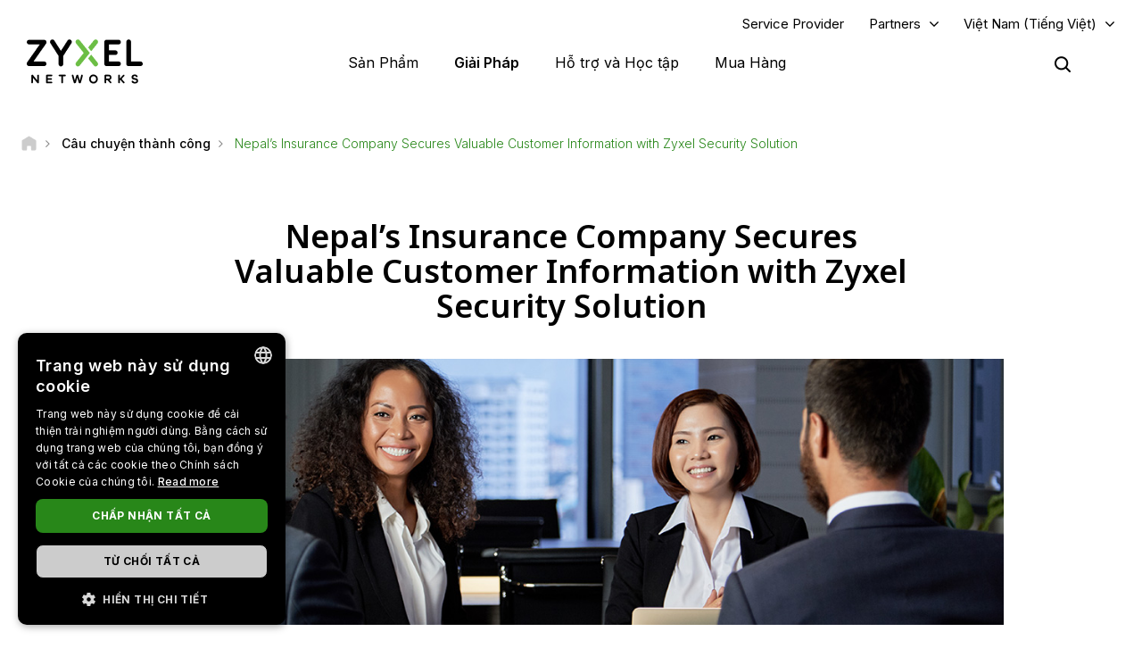

--- FILE ---
content_type: text/html; charset=UTF-8
request_url: https://www.zyxel.com/vn/vi/success-stories/nepals-insurance-company-secures-valuable-customer-information-with-zyxel-security-solution-0
body_size: 18686
content:
<!DOCTYPE html>
<html  lang="vi" dir="ltr" prefix="og: https://ogp.me/ns#">
  <head>
    <meta charset="utf-8" />
<link rel="canonical" href="https://www.zyxel.com/vn/vi/success-stories/nepals-insurance-company-secures-valuable-customer-information-with-zyxel-security-solution-0" />
<meta property="og:title" content="Nepal’s Insurance Company Secures Valuable Customer Information with Zyxel Security Solution | Zyxel Networks" />
<meta property="og:image" content="https://www.zyxel.com/library/assets/homepage/Zyxel_Networks_logo_color.png" />
<meta name="Generator" content="Drupal 10 (https://www.drupal.org)" />
<meta name="MobileOptimized" content="width" />
<meta name="HandheldFriendly" content="true" />
<meta name="viewport" content="width=device-width, initial-scale=1.0" />
<script type="application/ld+json">{
    "@context": "https://schema.org",
    "@graph": [
        {
            "@type": "Article",
            "@id": "https://www.zyxel.com/vn/vi/success-stories/nepals-insurance-company-secures-valuable-customer-information-with-zyxel-security-solution-0",
            "headline": "Nepal’s Insurance Company Secures Valuable Customer Information with Zyxel Security Solution",
            "datePublished": "2022-07-01T19:31:26+0800",
            "isAccessibleForFree": "True",
            "dateModified": "2022-08-19T19:11:01+0800",
            "author": {
                "@type": "Corporation",
                "name": "Zyxel Networks"
            },
            "publisher": {
                "@type": "Corporation",
                "name": "Zyxel Networks"
            }
        },
        {
            "@type": "WebSite",
            "name": "Zyxel",
            "url": "https://www.zyxel.com/vn/vi"
        }
    ]
}</script>
<link rel="icon" href="/sites/zyxel/files/favicon/favicon.png" type="image/png" />
<link rel="alternate" hreflang="x-default" href="https://www.zyxel.com/global/en/success-stories/nepals-insurance-company-secures-valuable-customer-information-with-zyxel-security-solution-0" />
<link rel="alternate" hreflang="en" href="https://www.zyxel.com/global/en/success-stories/nepals-insurance-company-secures-valuable-customer-information-with-zyxel-security-solution-0" />
<link rel="alternate" hreflang="en-in" href="https://www.zyxel.com/in/en-in/success-stories/nepals-insurance-company-secures-valuable-customer-information-with-zyxel-security-solution-0" />
<link rel="alternate" hreflang="ja-jp" href="https://www.zyxel.com/jp/ja/success-stories/nepals-insurance-company-secures-valuable-customer-information-with-zyxel-security-solution-0" />
<link rel="alternate" hreflang="th-th" href="https://www.zyxel.com/th/th/success-stories/nepals-insurance-company-secures-valuable-customer-information-with-zyxel-security-solution-0" />
<link rel="alternate" hreflang="vi-vn" href="https://www.zyxel.com/vn/vi/success-stories/nepals-insurance-company-secures-valuable-customer-information-with-zyxel-security-solution-0" />
<link rel="alternate" hreflang="da-dk" href="https://www.zyxel.com/dk/da/success-stories/nepals-insurance-company-secures-valuable-customer-information-with-zyxel-security-solution-0" />
<link rel="alternate" hreflang="fi-fi" href="https://www.zyxel.com/fi/fi/success-stories/nepals-insurance-company-secures-valuable-customer-information-with-zyxel-security-solution-0" />
<link rel="alternate" hreflang="it-it" href="https://www.zyxel.com/it/it/success-stories/nepals-insurance-company-secures-valuable-customer-information-with-zyxel-security-solution-0" />
<link rel="alternate" hreflang="nl-nl" href="https://www.zyxel.com/nl/nl/success-stories/nepals-insurance-company-secures-valuable-customer-information-with-zyxel-security-solution-0" />
<link rel="alternate" hreflang="no-no" href="https://www.zyxel.com/no/no/success-stories/nepals-insurance-company-secures-valuable-customer-information-with-zyxel-security-solution-0" />
<link rel="alternate" hreflang="ro-ro" href="https://www.zyxel.com/ro/ro/success-stories/nepals-insurance-company-secures-valuable-customer-information-with-zyxel-security-solution-0" />
<link rel="alternate" hreflang="es-es" href="https://www.zyxel.com/es/es/success-stories/nepals-insurance-company-secures-valuable-customer-information-with-zyxel-security-solution-0" />
<link rel="alternate" hreflang="sv-se" href="https://www.zyxel.com/se/sv/success-stories/nepals-insurance-company-secures-valuable-customer-information-with-zyxel-security-solution-0" />
<link rel="alternate" hreflang="uk-ua" href="https://www.zyxel.com/ua/uk-ua/success-stories/nepals-insurance-company-secures-valuable-customer-information-with-zyxel-security-solution-0" />
<link rel="alternate" hreflang="en-gb" href="https://www.zyxel.com/uk/en-gb/success-stories/nepals-insurance-company-secures-valuable-customer-information-with-zyxel-security-solution-0" />
<link rel="alternate" hreflang="en-us" href="https://www.zyxel.com/us/en-us/success-stories/nepals-insurance-company-secures-valuable-customer-information-with-zyxel-security-solution-0" />
<link rel="alternate" hreflang="pt-br" href="https://www.zyxel.com/br/pt/success-stories/nepals-insurance-company-secures-valuable-customer-information-with-zyxel-security-solution-0" />
<link rel="alternate" hreflang="es-la" href="https://www.zyxel.com/co/es-co/success-stories/nepals-insurance-company-secures-valuable-customer-information-with-zyxel-security-solution-0" />
<link rel="preconnect" href="https://fonts.googleapis.com/" />
<link rel="preconnect" href="https://fonts.gstatic.com/" crossorigin="" />
<link rel="stylesheet" href="https://fonts.googleapis.com/css2?family=Noto+Sans+JP&amp;family=Noto+Sans+Thai&amp;family=Noto+Sans:ital@0;1&amp;display=swap" />
<script src="/sites/zyxel/files/google_tag/universal/google_tag.script.js?t954t7" defer></script>
<script>window.a2a_config=window.a2a_config||{};a2a_config.callbacks=[];a2a_config.overlays=[];a2a_config.templates={};</script>
<script src="/sites/zyxel/files/google_tag/vietnam/google_tag.script.js?t954t7" defer></script>

    <link href="https://fonts.googleapis.com/css2?family=Noto+Sans+TC:wght@100..900&display=swap" rel="stylesheet">
    <meta name="theme-color" content="#6CBE45" />
    <meta name="viewport" content="width=device-width, initial-scale=1, maximum-scale=1, user-scalable=0, viewport-fit=cover"/>
    <title>Nepal’s Insurance Company Secures Valuable Customer Information with Zyxel Security Solution | Zyxel Networks</title>
    <link rel="stylesheet" media="all" href="/libraries/slick/slick/slick.css?t954t7" />
<link rel="stylesheet" media="all" href="/modules/contrib/slick/css/layout/slick.module.css?t954t7" />
<link rel="stylesheet" media="all" href="/core/assets/vendor/jquery.ui/themes/base/core.css?t954t7" />
<link rel="stylesheet" media="all" href="/core/assets/vendor/jquery.ui/themes/base/controlgroup.css?t954t7" />
<link rel="stylesheet" media="all" href="/core/assets/vendor/jquery.ui/themes/base/checkboxradio.css?t954t7" />
<link rel="stylesheet" media="all" href="/core/assets/vendor/jquery.ui/themes/base/resizable.css?t954t7" />
<link rel="stylesheet" media="all" href="/core/assets/vendor/jquery.ui/themes/base/button.css?t954t7" />
<link rel="stylesheet" media="all" href="/core/assets/vendor/jquery.ui/themes/base/dialog.css?t954t7" />
<link rel="stylesheet" media="all" href="/core/modules/system/css/components/align.module.css?t954t7" />
<link rel="stylesheet" media="all" href="/core/modules/system/css/components/fieldgroup.module.css?t954t7" />
<link rel="stylesheet" media="all" href="/core/modules/system/css/components/container-inline.module.css?t954t7" />
<link rel="stylesheet" media="all" href="/core/modules/system/css/components/clearfix.module.css?t954t7" />
<link rel="stylesheet" media="all" href="/core/modules/system/css/components/details.module.css?t954t7" />
<link rel="stylesheet" media="all" href="/core/modules/system/css/components/hidden.module.css?t954t7" />
<link rel="stylesheet" media="all" href="/core/modules/system/css/components/item-list.module.css?t954t7" />
<link rel="stylesheet" media="all" href="/core/modules/system/css/components/js.module.css?t954t7" />
<link rel="stylesheet" media="all" href="/core/modules/system/css/components/nowrap.module.css?t954t7" />
<link rel="stylesheet" media="all" href="/core/modules/system/css/components/position-container.module.css?t954t7" />
<link rel="stylesheet" media="all" href="/core/modules/system/css/components/reset-appearance.module.css?t954t7" />
<link rel="stylesheet" media="all" href="/core/modules/system/css/components/resize.module.css?t954t7" />
<link rel="stylesheet" media="all" href="/core/modules/system/css/components/system-status-counter.css?t954t7" />
<link rel="stylesheet" media="all" href="/core/modules/system/css/components/system-status-report-counters.css?t954t7" />
<link rel="stylesheet" media="all" href="/core/modules/system/css/components/system-status-report-general-info.css?t954t7" />
<link rel="stylesheet" media="all" href="/core/modules/system/css/components/tablesort.module.css?t954t7" />
<link rel="stylesheet" media="all" href="/core/misc/components/progress.module.css?t954t7" />
<link rel="stylesheet" media="all" href="/modules/contrib/jquery_ui/assets/vendor/jquery.ui/themes/base/core.css?t954t7" />
<link rel="stylesheet" media="all" href="/sites/zyxel/files/snippet/YPX4AB2VhcY8V58nZCtcfMyFLxQwa4G29-KjOLk7yRc.css?t954t7" />
<link rel="stylesheet" media="all" href="//cdnjs.cloudflare.com/ajax/libs/font-awesome/6.4.2/css/all.min.css" />
<link rel="stylesheet" media="all" href="/modules/contrib/webform/css/webform.form.css?t954t7" />
<link rel="stylesheet" media="all" href="/modules/contrib/webform/css/webform.element.details.toggle.css?t954t7" />
<link rel="stylesheet" media="all" href="/modules/contrib/webform/css/webform.element.message.css?t954t7" />
<link rel="stylesheet" media="all" href="/core/modules/views/css/views.module.css?t954t7" />
<link rel="stylesheet" media="all" href="/modules/contrib/blazy/css/blazy.css?t954t7" />
<link rel="stylesheet" media="all" href="/modules/contrib/blazy/css/components/blazy.loading.css?t954t7" />
<link rel="stylesheet" media="all" href="/modules/contrib/ckeditor/css/ckeditor.css?t954t7" />
<link rel="stylesheet" media="all" href="/core/assets/vendor/jquery.ui/themes/base/theme.css?t954t7" />
<link rel="stylesheet" media="all" href="/modules/contrib/addtoany/css/addtoany.css?t954t7" />
<link rel="stylesheet" media="all" href="/modules/contrib/social_media_links/css/social_media_links.theme.css?t954t7" />
<link rel="stylesheet" media="all" href="/modules/contrib/jquery_ui/assets/vendor/jquery.ui/themes/base/theme.css?t954t7" />
<link rel="stylesheet" media="all" href="/modules/contrib/tb_megamenu/dist/base.css?t954t7" />
<link rel="stylesheet" media="all" href="/modules/contrib/tb_megamenu/dist/styles.css?t954t7" />
<link rel="stylesheet" media="all" href="/modules/contrib/jquery_ui/assets/vendor/jquery.ui/themes/base/draggable.css?t954t7" />
<link rel="stylesheet" media="all" href="/modules/contrib/jquery_ui/assets/vendor/jquery.ui/themes/base/resizable.css?t954t7" />
<link rel="stylesheet" media="all" href="https://bulletin.nebula.zyxel.com/app-launcher/app-launcher-sdk.prod.css" />
<link rel="stylesheet" media="all" href="https://bulletin.nebula.zyxel.com/zynet-account/account-sdk.prod.css" />
<link rel="stylesheet" media="all" href="https://zyxel-channel-library.s3.amazonaws.com/library/css/coverpage/coverpage.css" />
<link rel="stylesheet" media="all" href="/themes/custom/zyxel/css/style.css?t954t7" />

    
      </head>
  <body class="path-node page-node-type-success-story has-glyphicons" country="vn">
    <a href="#main-content" class="visually-hidden focusable skip-link">
      Nhảy đến nội dung
    </a>
    <noscript><iframe src="https://www.googletagmanager.com/ns.html?id=GTM-KPZ49KB" height="0" width="0" style="display:none;visibility:hidden"></iframe></noscript><noscript><iframe src="https://www.googletagmanager.com/ns.html?id=GTM-5XKQ7KS" height="0" width="0" style="display:none;visibility:hidden"></iframe></noscript>
      <div class="dialog-off-canvas-main-canvas" data-off-canvas-main-canvas>
              <div class="header panel">
      <header class="navbar navbar-default container" id="navbar" role="banner">
                  <div class="region region-navigation-top">
    <section id="block-block-content-c50484e0-f435-4eff-adcd-73a66ea254b9" class="block block-block-content block-block-contentc50484e0-f435-4eff-adcd-73a66ea254b9 clearfix">
  
    

      
            <div class="field field--name-field-content field--type-text-long field--label-hidden field--item"><a href="https://www.zyxel.com/service-provider" id="header-sp" class="header-sp" target="_blank" rel="noopener noreferrer">Service Provider</a></div>
      
  </section>

<section id="block-block-content-f78d1c19-129e-4ea7-b003-035eca8dc316" class="block block-block-content block-block-contentf78d1c19-129e-4ea7-b003-035eca8dc316 clearfix">
  
    

      
            <div class="field field--name-field-content field--type-text-long field--label-hidden field--item"><div class="dropdown-partners"><button class="header-partners dropbtn" onclick="PartnersMenu()">Partners</button><div id="PartnersDropdown" class="dropdown-content"><a href="javascript:void(0)" class="closebtn" onclick="closeNav()">×</a> <p>Already a Partner?</p> <a href="https://m2.zyxel.com/user/" target="_blank"><button class="login">Log in</button></a> <div class="link"> <a href="/global/en/partners/partner-program" target="_blank">Partner Program</a> </div> <div class="link"> <a href="/global/en/partners/ecosystem-partners" target="_blank">Ecosystem Partners</a> </div> </div> </div>
<style type="text/css">.tb-megamenu .mega-align-justify>.dropdown-menu {
    top: 70px;
}

.dropdown-partners {
  position: relative;
  display: inline-block;
}

.dropdown-content {
  display: none;
  position: absolute;
  min-width: 240px;
  background: #fff !important;
  box-shadow: 0px 4px 9px rgba(0,0,0,0.15);
  text-align: left;
  z-index: 10;  
}

.dropdown-content p, .dropdown-content a {
  color: black;
  font-weight: 600 !important;
  text-decoration: none;
  display: block;
}

.dropdown-content p {
	font-size: 15px;
	padding: 20px 20px 0;
}	

.dropdown-content .link {
	padding: 0 20px;
}

.dropdown-content .link:last-child {
	padding: 0 20px 2px;
}
	  
.dropdown-content .link a {
	padding: 15px 0;
    border-top: 1px solid #ddd !important;
}	

.dropdown-content button {
	font-size: 14px !important;
    display: inline-block !important;
    padding: 0 40px !important;
    background: #288719 !important;
    color: #fff !important;
    height: 40px !important;
    border-radius: 50px !important;
	border-color: transparent;
    margin: 0 20px 20px;
}

.dropdown-content button:hover {
    text-decoration: none !important;
    background-color: #006e18 !important;
    border-color: transparent !important;
}

.dropdown-content a:hover {
    color: #288719!important;
}

.dropdown-content .login a, .dropdown-content .login a:hover {
    color: #ffffff!important;
}

.show {display: block;}

.header.panel .region.region-navigation-top>section {
    display: inline-block;
    padding-left: 0 !important;
}

.header-partners {
    background: transparent;
    border: none;
    padding-right: 15px;
	margin-right: 8px;
    margin-left: 8px;
}

.dropdown-partners .closebtn {
	position: absolute;
    top: -20px;
    right: 20px;
    font-size: 40px;
    font-weight: 100!important;
	padding: 15px 0;
}

.dropdown-partners .closebtn a:hover {
    color: #000!important;
}

@media screen and (min-width: 1024px){
	.dropbtn:after {
		content: "\f107";
		display: inline-block;
		vertical-align: middle;
		font: normal normal normal 14px/1 FontAwesome;
		padding-left: 9px;
		font-size: 18px;
		margin-top: -2px;
	}
	.cms-home .header.panel .header-partners {
		color: #fff !important;
	}
}
</style>
<script>
/* When the user clicks on the button, 
toggle between hiding and showing the dropdown content */
function PartnersMenu() {
  document.getElementById("PartnersDropdown").classList.toggle("show");
}

// Close the dropdown if the user clicks outside of it
window.onclick = function(event) {
  if (!event.target.matches('.dropbtn')) {
    var dropdowns = document.getElementsByClassName("dropdown-content");
    var i;
    for (i = 0; i < dropdowns.length; i++) {
      var openDropdown = dropdowns[i];
      if (openDropdown.classList.contains('show')) {
        openDropdown.classList.remove('show');
      }
    }
  }
}
</script></div>
      
  </section>

<section id="block-domain-menu" class="block block-zyxel-domain block-domain-menu clearfix">
  
    

      <a href="#" class="selected-domain">Việt Nam (Tiếng Việt)</a><div class="domain-selection-wrapper hidden">
  <div class="domain-selection-wrapper-container">
    <h5>
      Select Your Location      <span class="icon-close-lang"></span>
    </h5>
          <div class="domain-selection-region">
                <ul>
                      <li><a href="https://www.zyxel.com/global/en/success-stories/nepals-insurance-company-secures-valuable-customer-information-with-zyxel-security-solution-0">Global (English)</a></li>
                  </ul>
      </div>
          <div class="domain-selection-region">
        <h6 class="country-name">Africa</h6>        <ul>
                      <li><a href="https://www.zyxel.com/em/en-em/success-stories/nepals-insurance-company-secures-valuable-customer-information-with-zyxel-security-solution-0">South Africa (English)</a></li>
                  </ul>
      </div>
          <div class="domain-selection-region">
        <h6 class="country-name">Asia</h6>        <ul>
                      <li><a href="https://www.zyxel.com/ru/ru">Armenia (Русский)</a></li>
                      <li><a href="https://www.zyxel.com/ru/ru">Azerbaijan (Русский)</a></li>
                      <li><a href="https://www.zyxel.cn/cn/sc">China (简体中文)</a></li>
                      <li><a href="https://www.zyxel.com/em/en-em/success-stories/nepals-insurance-company-secures-valuable-customer-information-with-zyxel-security-solution-0">Georgia (English)</a></li>
                      <li><a href="https://www.zyxel.com/in/en-in/success-stories/nepals-insurance-company-secures-valuable-customer-information-with-zyxel-security-solution-0">India (English)</a></li>
                      <li><a href="https://www.zyxel.com/jp/ja/success-stories/nepals-insurance-company-secures-valuable-customer-information-with-zyxel-security-solution-0">Japan (日本語)</a></li>
                      <li><a href="https://www.zyxel.com/ru/ru">Kazakhstan (Русский)</a></li>
                      <li><a href="https://www.zyxel.com/ru/ru">Kyrgyzstan (Русский)</a></li>
                      <li><a href="https://www.zyxel.com/global/en/success-stories/nepals-insurance-company-secures-valuable-customer-information-with-zyxel-security-solution-0">Malaysia (English)</a></li>
                      <li><a href="https://www.zyxel.com/global/en/success-stories/nepals-insurance-company-secures-valuable-customer-information-with-zyxel-security-solution-0">Pakistan (English)</a></li>
                      <li><a href="https://www.zyxel.com/global/en/success-stories/nepals-insurance-company-secures-valuable-customer-information-with-zyxel-security-solution-0">Philippines (English)</a></li>
                      <li><a href="https://www.zyxel.com/global/en/success-stories/nepals-insurance-company-secures-valuable-customer-information-with-zyxel-security-solution-0">Singapore (English)</a></li>
                      <li><a href="http://www.zyxel.kr/">South Korea (한국어)</a></li>
                      <li><a href="https://www.zyxel.com/tw/zh/success-stories/nepals-insurance-company-secures-valuable-customer-information-with-zyxel-security-solution-0">Taiwan (繁體中文)</a></li>
                      <li><a href="https://www.zyxel.com/ru/ru">Tajikistan (Русский)</a></li>
                      <li><a href="https://www.zyxel.com/th/th/success-stories/nepals-insurance-company-secures-valuable-customer-information-with-zyxel-security-solution-0">Thailand (ภาษาไทย)</a></li>
                      <li><a href="https://www.zyxel.com/ru/ru">Turkmenistan (Русский)</a></li>
                      <li><a href="https://www.zyxel.com/ru/ru">Uzbekistan (Русский)</a></li>
                      <li><a href="https://www.zyxel.com/vn/vi/success-stories/nepals-insurance-company-secures-valuable-customer-information-with-zyxel-security-solution-0">Việt Nam (Tiếng Việt)</a></li>
                  </ul>
      </div>
          <div class="domain-selection-region">
        <h6 class="country-name">Central America</h6>        <ul>
                      <li><a href="https://www.zyxel.com/us/en-us/success-stories/nepals-insurance-company-secures-valuable-customer-information-with-zyxel-security-solution-0">Central America (English)</a></li>
                  </ul>
      </div>
          <div class="domain-selection-region">
        <h6 class="country-name">Europe</h6>        <ul>
                      <li><a href="https://www.zyxel.com/nl/nl/success-stories/nepals-insurance-company-secures-valuable-customer-information-with-zyxel-security-solution-0">Belgium (Nederlands)</a></li>
                      <li><a href="https://www.zyxel.com/fr/fr">Belgium (Français)</a></li>
                      <li><a href="https://www.zyxel.com/bg/bg/success-stories/nepals-insurance-company-secures-valuable-customer-information-with-zyxel-security-solution-0">Bulgaria (Български)</a></li>
                      <li><a href="https://www.zyxel.com/em/en-em/success-stories/nepals-insurance-company-secures-valuable-customer-information-with-zyxel-security-solution-0">Cyprus (English)</a></li>
                      <li><a href="https://www.zyxel.com/cz/cs">Czechia (Čeština)</a></li>
                      <li><a href="https://www.zyxel.com/dk/da/success-stories/nepals-insurance-company-secures-valuable-customer-information-with-zyxel-security-solution-0">Denmark (Dansk)</a></li>
                      <li><a href="https://www.zyxel.com/uk/en-gb/success-stories/nepals-insurance-company-secures-valuable-customer-information-with-zyxel-security-solution-0">Estonia (English)</a></li>
                      <li><a href="https://www.zyxel.com/fi/fi/success-stories/nepals-insurance-company-secures-valuable-customer-information-with-zyxel-security-solution-0">Finland (Suomi)</a></li>
                      <li><a href="https://www.zyxel.com/fr/fr">France (Français)</a></li>
                      <li><a href="https://www.zyxel.com/de/de">Germany (Deutsch)</a></li>
                      <li><a href="https://www.zyxel.com/em/en-em/success-stories/nepals-insurance-company-secures-valuable-customer-information-with-zyxel-security-solution-0">Greece (English)</a></li>
                      <li><a href="https://www.zyxel.com/hu/hu">Hungary (Magyar)</a></li>
                      <li><a href="https://www.zyxel.com/uk/en-gb/success-stories/nepals-insurance-company-secures-valuable-customer-information-with-zyxel-security-solution-0">Ireland (English)</a></li>
                      <li><a href="https://www.zyxel.com/it/it/success-stories/nepals-insurance-company-secures-valuable-customer-information-with-zyxel-security-solution-0">Italy (Italiano)</a></li>
                      <li><a href="https://www.zyxel.com/uk/en-gb/success-stories/nepals-insurance-company-secures-valuable-customer-information-with-zyxel-security-solution-0">Latvia (English)</a></li>
                      <li><a href="https://www.zyxel.com/uk/en-gb/success-stories/nepals-insurance-company-secures-valuable-customer-information-with-zyxel-security-solution-0">Lithuania (English)</a></li>
                      <li><a href="https://www.zyxel.com/nl/nl/success-stories/nepals-insurance-company-secures-valuable-customer-information-with-zyxel-security-solution-0">Netherlands (Nederlands)</a></li>
                      <li><a href="https://www.zyxel.com/no/no/success-stories/nepals-insurance-company-secures-valuable-customer-information-with-zyxel-security-solution-0">Norway (Norsk)</a></li>
                      <li><a href="https://www.zyxel.com/pl/pl">Poland (Polski)</a></li>
                      <li><a href="https://www.zyxel.com/es/es/success-stories/nepals-insurance-company-secures-valuable-customer-information-with-zyxel-security-solution-0">Portugal (Español)</a></li>
                      <li><a href="https://www.zyxel.com/ro/ro/success-stories/nepals-insurance-company-secures-valuable-customer-information-with-zyxel-security-solution-0">Romania (România)</a></li>
                      <li><a href="https://www.zyxel.com/ru/ru">CIS (Русский)</a></li>
                      <li><a href="https://www.zyxel.com/sk/sk">Slovakia (Slovenčina)</a></li>
                      <li><a href="https://www.zyxel.com/es/es/success-stories/nepals-insurance-company-secures-valuable-customer-information-with-zyxel-security-solution-0">Spain (Español)</a></li>
                      <li><a href="https://www.zyxel.com/se/sv/success-stories/nepals-insurance-company-secures-valuable-customer-information-with-zyxel-security-solution-0">Sweden (Svenska)</a></li>
                      <li><a href="https://www.zyxel.com/fr/fr">Switzerland (Français)</a></li>
                      <li><a href="https://www.zyxel.com/ch/de-ch">Switzerland (Deutsch)</a></li>
                      <li><a href="https://www.zyxel.com/tr/tr">Turkiye (Türkiye)</a></li>
                      <li><a href="https://www.zyxel.com/ua/uk-ua/success-stories/nepals-insurance-company-secures-valuable-customer-information-with-zyxel-security-solution-0">Ukraine (Українська)</a></li>
                      <li><a href="https://www.zyxel.com/uk/en-gb/success-stories/nepals-insurance-company-secures-valuable-customer-information-with-zyxel-security-solution-0">United Kingdom (English)</a></li>
                  </ul>
      </div>
          <div class="domain-selection-region">
        <h6 class="country-name">Middle East</h6>        <ul>
                      <li><a href="https://www.zyxel.com/em/en-em/success-stories/nepals-insurance-company-secures-valuable-customer-information-with-zyxel-security-solution-0">Middle East (English)</a></li>
                  </ul>
      </div>
          <div class="domain-selection-region">
        <h6 class="country-name">North America</h6>        <ul>
                      <li><a href="https://www.zyxel.com/us/en-us/success-stories/nepals-insurance-company-secures-valuable-customer-information-with-zyxel-security-solution-0">United States (English)</a></li>
                  </ul>
      </div>
          <div class="domain-selection-region">
        <h6 class="country-name">Oceania</h6>        <ul>
                      <li><a href="https://www.zyxel.com/global/en/success-stories/nepals-insurance-company-secures-valuable-customer-information-with-zyxel-security-solution-0">Australia (English)</a></li>
                      <li><a href="https://www.zyxel.com/global/en/success-stories/nepals-insurance-company-secures-valuable-customer-information-with-zyxel-security-solution-0">New Zealand (English)</a></li>
                  </ul>
      </div>
          <div class="domain-selection-region">
        <h6 class="country-name">South America</h6>        <ul>
                      <li><a href="https://www.zyxel.com/co/es-co/success-stories/nepals-insurance-company-secures-valuable-customer-information-with-zyxel-security-solution-0">Argentina (Español)</a></li>
                      <li><a href="https://www.zyxel.com/co/es-co/success-stories/nepals-insurance-company-secures-valuable-customer-information-with-zyxel-security-solution-0">Bolivia (Español)</a></li>
                      <li><a href="https://www.zyxel.com/br/pt/success-stories/nepals-insurance-company-secures-valuable-customer-information-with-zyxel-security-solution-0">Brazil (Português)</a></li>
                      <li><a href="https://www.zyxel.com/co/es-co/success-stories/nepals-insurance-company-secures-valuable-customer-information-with-zyxel-security-solution-0">Chile (Español)</a></li>
                      <li><a href="https://www.zyxel.com/co/es-co/success-stories/nepals-insurance-company-secures-valuable-customer-information-with-zyxel-security-solution-0">Colombia (Español)</a></li>
                      <li><a href="https://www.zyxel.com/co/es-co/success-stories/nepals-insurance-company-secures-valuable-customer-information-with-zyxel-security-solution-0">Ecuador (Español)</a></li>
                      <li><a href="https://www.zyxel.com/co/es-co/success-stories/nepals-insurance-company-secures-valuable-customer-information-with-zyxel-security-solution-0">Paraguay (Español)</a></li>
                      <li><a href="https://www.zyxel.com/co/es-co/success-stories/nepals-insurance-company-secures-valuable-customer-information-with-zyxel-security-solution-0">Peru (Español)</a></li>
                      <li><a href="https://www.zyxel.com/co/es-co/success-stories/nepals-insurance-company-secures-valuable-customer-information-with-zyxel-security-solution-0">Uruguay (Español)</a></li>
                  </ul>
      </div>
      </div>
</div>

  </section>


  </div>


        <div class="main-menu">
          <div class="navbar-header">
              <div class="region region-navigation">
    <section id="block-logo-2" class="block block-zyxel-common block-logo-2 clearfix">
  
    

      <a href="/vn/vi" title="ZYXEL Home" rel="home" class="site-logo">
   <img src="/themes/custom/zyxel/logo-2.png" alt="ZYXEL Home" />
</a>

  </section>


  </div>

                                      <button type="button" class="navbar-toggle" data-toggle="collapse">
                <span class="sr-only">Toggle navigation</span>
                <span class="icon-bar"></span>
                <span class="icon-bar"></span>
                <span class="icon-bar"></span>
              </button>
                      </div>
                                <div id="navbar-collapse" class="navbar-collapse">
                <div class="region region-navigation-collapsible">
    <section id="block-main-menu" class="block block-tb-megamenu block-tb-megamenu-menu-blockmain clearfix">
  
    

      <nav  class="tbm tbm-main tbm-no-arrows" id="tbm-main" data-breakpoint="1023" aria-label="main navigation">
      <button class="tbm-button" type="button">
      <span class="tbm-button-container">
        <span></span>
        <span></span>
        <span></span>
        <span></span>
      </span>
    </button>
    <div class="tbm-collapse ">
    <ul  class="tbm-nav level-0 items-4" role="list" >
        <li  class="tbm-item level-1 tbm-justify tbm-item--has-dropdown" aria-level="1" >
      <div class="tbm-link-container">
            <a href="https://www.zyxel.com/vn/vi/products"  class="tbm-link level-1 tbm-toggle" aria-expanded="false">
                Sản Phẩm
          </a>
                <button class="tbm-submenu-toggle"><span class="visually-hidden">Toggle submenu</span></button>
          </div>
    <div  class="tbm-submenu tbm-item-child tbm-has-width" style="width: 1140px;" role="list">
      <div  class="tbm-row">
      <div  class="tbm-column span8" id="tbm-product-category-mega-menu">
  <div class="tbm-column-inner">
                 <div  class="tbm-block">
    <div class="block-inner">
      <section id="block-product-category-mega-menu" class="block block-zyxel-product block-product-category-mega-menu clearfix">
  
    

      <div class="product-category-mega-menu-wrapper">
      <div class="product-category-mega-menu-item">
      <h3>Security</h3>
      <p></p>
      <ul>
                  <li><img src="/sites/zyxel/files/library/assets/icons-segment/business/green_business-01-security-appliances-and-services.png" width="19" alt=""><a href="/vn/vi/products/next-gen-firewall" onclick="ga(&#039;send&#039;, &#039;event&#039;, &#039;&#039;, &#039;&#039;, &#039;&#039;)" class="icon-product-security-appliances-services">Tường lửa thế hệ mới</a></li>
                  <li><img src="/sites/zyxel/files/library/assets/icons-segment/business/green_business-04-commercial-gateways.png" width="19" alt=""><a href="/vn/vi/products/vpn-firewall" onclick="ga(&#039;send&#039;, &#039;event&#039;, &#039;&#039;, &#039;&#039;, &#039;&#039;)" class="icon-product-commercial-gateways">Tường lửa VPN</a></li>
              </ul>
    </div>
      <div class="product-category-mega-menu-item">
      <h3>Networking</h3>
      <p></p>
      <ul>
                  <li><img src="/sites/zyxel/files/library/assets/icons-segment/business/green_business-02-switches.png" width="19" alt=""><a href="/vn/vi/products/switch" onclick="ga(&#039;send&#039;, &#039;event&#039;, &#039;&#039;, &#039;&#039;, &#039;&#039;)" class="icon-product-switches">Switch</a></li>
                  <li><img src="/sites/zyxel/files/library/assets/icons-segment/business/green_business-03-wlan-aps-and-controllers.png" width="19" alt=""><a href="/vn/vi/products/wireless" onclick="ga(&#039;send&#039;, &#039;event&#039;, &#039;&#039;, &#039;&#039;, &#039;&#039;)" class="icon-product-wlan-aps-controllers">Wireless</a></li>
                  <li><img src="/sites/zyxel/files/library/assets/icons-segment/sp/green_sp-02-lte-and-3g-cpes.png" width="19" alt=""><a href="/vn/vi/products/fixed-wireless-access" onclick="ga(&#039;send&#039;, &#039;event&#039;, &#039;&#039;, &#039;&#039;, &#039;&#039;)" class="icon-product-lte-3g-cpes">Truy cập Không dây Cố định</a></li>
                  <li><img src="/sites/zyxel/files/library/assets/icons-segment/business/green_business-09-In-building-cellular-coverage.png" width="19" alt=""><a href="/vn/vi/products/in-building-coverage" onclick="ga(&#039;send&#039;, &#039;event&#039;, &#039;&#039;, &#039;&#039;, &#039;&#039;)" class="icon-product-in-building-cellular-coverage">In-Building Coverage</a></li>
              </ul>
    </div>
      <div class="product-category-mega-menu-item">
      <h3>Dịch Vụ và Bản Quyền</h3>
      <p></p>
      <ul>
                  <li><img src="/sites/zyxel/files/library/assets/icons-segment/service-and-license/green_service-and-license-01-security.png" width="19" alt=""><a href="/vn/vi/products/security" onclick="ga(&#039;send&#039;, &#039;event&#039;, &#039;&#039;, &#039;&#039;, &#039;&#039;)" class="icon-product-security-services-licenses">Bảo mật</a></li>
                  <li><img src="/sites/zyxel/files/library/assets/icons-segment/service-and-license/green_service-and-license-02-management-and-reporting.png" width="19" alt=""><a href="/vn/vi/products/management-and-reporting" onclick="ga(&#039;send&#039;, &#039;event&#039;, &#039;&#039;, &#039;&#039;, &#039;&#039;)" class="icon-product-network-management">Quản lý và Báo cáo</a></li>
                  <li><img src="/sites/zyxel/files/library/assets/icons-segment/service-and-license/green_service-and-license-03-endpoint-and-connectivity.png" width="19" alt=""><a href="/vn/vi/products/endpoint-and-connectivity" onclick="ga(&#039;send&#039;, &#039;event&#039;, &#039;&#039;, &#039;&#039;, &#039;&#039;)" class="icon-product-security-services-licenses">Bảo mật Endpoint và Kết nối</a></li>
                  <li><img src="/sites/zyxel/files/library/assets/icons-segment/service-and-license/ori_service-and-license-04-nebula.png" width="19" alt=""><a href="/vn/vi/products/nebula-cloud-center" onclick="ga(&#039;send&#039;, &#039;event&#039;, &#039;&#039;, &#039;&#039;, &#039;&#039;)">Nebula Cloud Center</a></li>
              </ul>
    </div>
  </div>

  </section>


    </div>
  </div>

      </div>
</div>

      <div  class="tbm-column span4" id="tbm-whats-new-mega-menu">
  <div class="tbm-column-inner">
                 <div  class="tbm-block">
    <div class="block-inner">
      <section id="block-block-content37686f10-53ec-475f-9ee5-39fd2ffed22a" class="block block-block-content block-block-content37686f10-53ec-475f-9ee5-39fd2ffed22a clearfix">
  
    

      
            <div class="field field--name-field-content field--type-text-long field--label-hidden field--item"><div class="block-new" style="text-align: left !important;"><div>
<h3 class="ttl-des">Dự Án Thành Công</h3>
<p class="txt-sub-new">Mở khóa tiềm năng kinh doanh của bạn với kết nối mạnh mẽ, dễ dàng và có khả năng mở rộng.</p> <a class="lear-more" href="/sites/zyxel/files/success-story/Zyxel_success_story_ebook_Education.pdf" rel="noopener noreferrer" target="_blank">Tìm hiểu thêm</a> </div> <div> <a href="/sites/zyxel/files/success-story/Zyxel_success_story_ebook_Education.pdf" rel="noopener noreferrer" target="_blank"> <img alt="Success Stories eBook" height="200" src="/sites/zyxel/files/success-story/e-book_banner_300x200.jpg" style="margin-top: -30px; margin-left: -20px;" width="300" loading="lazy"> </a> </div> </div></div>
      
  </section>


    </div>
  </div>

      </div>
</div>

  </div>

      <div  class="tbm-row">
      <div  class="tbm-column span12" id="tbm-product-selector-mega-menu">
  <div class="tbm-column-inner">
                 <div  class="tbm-block">
    <div class="block-inner">
      <section id="block-block-content48a58471-4fee-4884-81a1-797e093a29d8" class="block block-block-content block-block-content48a58471-4fee-4884-81a1-797e093a29d8 clearfix">
  
    

      
            <div class="field field--name-field-content field--type-text-long field--label-hidden field--item"><p><a class="btn btn-product btn-success" href="/global/en/support/license-finder" target="_blank"><span>Tìm Bản Quyền</span></a></p></div>
      
  </section>


    </div>
  </div>

      </div>
</div>

  </div>

  </div>

</li>

        <li  class="tbm-item level-1 tbm-justify tbm-item--has-dropdown" aria-level="1" >
      <div class="tbm-link-container">
            <a href="https://www.zyxel.com/vn/vi/solutions"  class="tbm-link level-1 tbm-toggle" aria-expanded="false">
                Giải Pháp
          </a>
                <button class="tbm-submenu-toggle"><span class="visually-hidden">Toggle submenu</span></button>
          </div>
    <div  class="tbm-submenu tbm-item-child tbm-has-width" style="width: 1140px;" role="list">
      <div  class="tbm-row">
      <div  class="tbm-column span8" id="tbm-solution-categories-mega-menu">
  <div class="tbm-column-inner">
                 <div  class="tbm-block">
    <div class="block-inner">
      <section id="block-solution-categories-mega-menu" class="block block-zyxel-solution block-solution-categories-mega-menu clearfix">
  
    

      <div class="solution-categories-mega-menu-wrapper">
      <div class="solution-categories-mega-menu-item">
      <a href="/vn/vi/solutions/organization-size"><h3>Quy Mô Doanh Nghiệp</h3></a>
      <p>Phục vụ mọi quy mô doanh nghiệp</p>
      <ul>
                  <li><a href="https://www.zyxel.com/vn/vi/solutions/organization-size/home">Hộ gia đình</a></li>
                  <li><a href="https://www.zyxel.com/vn/vi/solutions/organization-size/startup-small-business">Startup/SMB</a></li>
                  <li><a href="https://www.zyxel.com/vn/vi/solutions/organization-size/medium-business">Doanh nghiệp vừa</a></li>
                  <li><a href="https://www.zyxel.com/vn/vi/solutions/organization-size/large-business">Doanh nghiệp lớn</a></li>
              </ul>
          </div>
      <div class="solution-categories-mega-menu-item">
      <a href="/vn/vi/solutions/use-case"><h3>Ứng Dụng Thực Tế</h3></a>
      <p>Tìm sản phẩm phù hợp với nhu cầu của doanh nghiệp bạn</p>
      <ul>
                  <li><a href="https://www.zyxel.com/vn/vi/solutions/use-case/nebula-cloud">Nebula Cloud</a></li>
                  <li><a href="https://www.zyxel.com/vn/vi/solutions/use-case/ip-surveillance">Hệ thống Giám sát</a></li>
                  <li><a href="https://www.zyxel.com/vn/vi/solutions/use-case/education">Giáo dục</a></li>
                  <li><a href="https://www.zyxel.com/vn/vi/solutions/use-case/hospitality">Khách sạn &amp; Du lịch</a></li>
                  <li><a href="https://www.zyxel.com/vn/vi/solutions/use-case/networked-av">Networked AV</a></li>
              </ul>
              <a href="/vn/vi/solutions/use-case" class="more">Xem thêm</a>
          </div>
      <div class="solution-categories-mega-menu-item">
      <a href="/vn/vi/solutions/technology"><h3>Công Nghệ</h3></a>
      <p>Trải nghiệm công nghệ mới nhất từ chúng tôi</p>
      <ul>
                  <li><a href="https://www.zyxel.com/vn/vi/solutions/technology/multi-gigabit">Multi-Gigabit</a></li>
                  <li><a href="https://www.zyxel.com/vn/vi/solutions/technology/network-security">Bảo Mật Mạngh</a></li>
                  <li><a href="https://www.zyxel.com/vn/vi/solutions/technology/wifi7">WiFi 7</a></li>
                  <li><a href="https://www.zyxel.com/vn/vi/solutions/technology/unleash-ais-power">Unleash AI&#039;s Power</a></li>
                  <li><a href="https://www.zyxel.com/vn/vi/solutions/technology/5g-fixed-wireless-access">5G Fixed Wireless Access</a></li>
              </ul>
          </div>
  </div>

  </section>


    </div>
  </div>

      </div>
</div>

      <div  class="tbm-column span4" id="tbm-nebula-mega-menu">
  <div class="tbm-column-inner">
                 <div  class="tbm-block">
    <div class="block-inner">
      <section id="block-block-content1814a39a-6e1c-417f-8986-625b2db39362" class="block block-block-content block-block-content1814a39a-6e1c-417f-8986-625b2db39362 clearfix">
  
    

      
            <div class="field field--name-field-content field--type-text-long field--label-hidden field--item"><div class="block-new" style="text-align:left!important"><div>
<h3 class="ttl-des">Có gì mới?</h3>
<p class="txt-sub-new">Just Connect Campaign - Kết nối mạng mạnh mẽ, dễ dàng và linh hoạt.</p> <a class="lear-more" href="/vn/vi/solutions/use-case/nebula-cloud">Xem thêm</a> </div> <div> <a href="/vn/vi/solutions/use-case/nebula-cloud"> <img alt="Just Connect" height="200" src="/sites/zyxel/files/hero-banner/JustConnect_P17_banner_300x200.jpg" style="margin-top:-30px; margin-left:-20px;" width="300" loading="lazy"> </a> </div> </div></div>
      
  </section>


    </div>
  </div>

      </div>
</div>

  </div>

      <div  class="tbm-row">
      <div  class="tbm-column span12" id="tbm-success-stories-mega-menu">
  <div class="tbm-column-inner">
                 <div  class="tbm-block">
    <div class="block-inner">
      <section id="block-block-content519e3145-2bb4-4e93-b850-868d95263340" class="block block-block-content block-block-content519e3145-2bb4-4e93-b850-868d95263340 clearfix">
  
    

      
            <div class="field field--name-field-content field--type-text-long field--label-hidden field--item"><p><a class="btn btn-product btn-success" href="/vn/vi/success-stories"><span>Dự Án Thành Công</span></a></p></div>
      
  </section>


    </div>
  </div>

      </div>
</div>

  </div>

  </div>

</li>

          <li  class="tbm-item level-1 tbm-justify tbm-item--has-dropdown" aria-level="1" >
      <div class="tbm-link-container">
            <span class="tbm-link level-1 no-link tbm-toggle" tabindex="0" aria-expanded="false">
                Hỗ trợ và Học tập
          </span>
                <button class="tbm-submenu-toggle"><span class="visually-hidden">Toggle submenu</span></button>
          </div>
    <div  class="tbm-submenu tbm-item-child tbm-has-width" style="width: 1140px;" role="list">
      <div  class="tbm-row">
      <div  class="tbm-column span12" id="tbm-support-training">
  <div class="tbm-column-inner">
                 <div  class="tbm-block">
    <div class="block-inner">
      <section id="block-block-content4f2ae73a-6368-4cd6-9e90-dffd22823536" class="block block-block-content block-block-content4f2ae73a-6368-4cd6-9e90-dffd22823536 clearfix">
  
    

      
            <div class="field field--name-field-content field--type-text-long field--label-hidden field--item"><div class="mega-menu-col-left">
<h2><strong>Hỗ Trợ</strong></h2>
<div class="inner-all"><div><div class="block-training">

<h3><a class="icon-show" href="https://www.facebook.com/groups/zyxel.vietnam" target="_blank">Cộng đồng</a></h3>
<p>Trao đổi với cộng đồng và chuyên gia Zyxel để được hỗ trợ.</p> </div> <div class="block-training">

<h3><a href="/vn/vi/support/download">Trung tâm tải xuống</a></h3>
<p>Tài liệu hướng dẫn, firmware và hướng dẫn nhanh.</p> </div> </div> <div> <div class="block-training block-security">

<h3><a class="icon-show" href="/global/en/support/security-advisories" target="_blank">Thông tin an ninh</a></h3>
<p>Kiểm tra thông tin mới nhất về các lỗ hổng bảo mật và cách khắc phục cho sản phẩm Zyxel.</p> </div> <div class="block-training">

<h3><a href="/vn/vi/support/warranty-information">Thông tin bảo hành</a></h3>
<p>Kiểm tra thông tin bảo hành sản phẩm của bạn.</p> </div> </div> </div> <div class="support-all"><a class="lear-more" href="/vn/vi/support"><span>Tổng quan các dịch vụ hỗ trợ</span></a></div> </div> <div class="mega-menu-col-right">

<h2><strong>Học tập</strong></h2>
<div class="inner-all"> <div> <div class="block-training">

<h3><a class="icon-show" href="https://educationcenter.zyxel.com/" target="_blank">Trung tâm đào tạo</a></h3>
<p>Cung cấp kiến thức chuyên sâu về cách cài đặt, cấu hình và quản lý sản phẩm Zyxel.</p> </div> <div class="block-training">

<h3><a class="icon-show" href="/global/en/blogs" target="_blank" rel="noopener noreferrer">Blog</a></h3>
<p>Khám phá xu hướng công nghệ và những thông tin chuyên sâu trong ngành.</p> </div> </div> <div> <div class="block-training" style="width:94% !important">

<h3><a class="icon-show" href="https://educationcenter.zyxel.com/certification-programs" target="_blank">Các khóa học cấp chứng chỉ</a></h3>
<p>Học các nền tảng công nghệ chuyên sâu, tham gia các khóa học có hướng dẫn và nhận chứng chỉ sau khóa học.</p> </div> <div class="block-training" style="width:91% !important">

<h3><a class="icon-show" href="/global/en/support/tech-library" target="_blank">Thư viện kỹ thuật</a></h3>
<p>Cung cấp các hướng dẫn kỹ thuật và tài nguyên hỗ trợ người dùng doanh nghiệp của Zyxel.</p> </div> </div> </div> </div>
<style type="text/css">#tb-megamenu-column-7 .field--label-hidden .mega-menu-col-left .block-training, #tb-megamenu-column-7 .field--label-hidden .mega-menu-col-right .block-training, #tb-megamenu-column-8 .field--label-hidden .mega-menu-col-left .block-training, #tb-megamenu-column-8 .field--label-hidden .mega-menu-col-right .block-training {
    min-height: 100px;
}
</style>
</div>
      
  </section>


    </div>
  </div>

      </div>
</div>

  </div>

  </div>

</li>

          <li  class="tbm-item level-1 tbm-justify tbm-item--has-dropdown" aria-level="1" >
      <div class="tbm-link-container">
            <span class="tbm-link level-1 no-link tbm-toggle" tabindex="0" aria-expanded="false">
                Mua Hàng
          </span>
                <button class="tbm-submenu-toggle"><span class="visually-hidden">Toggle submenu</span></button>
          </div>
    <div  class="tbm-submenu tbm-item-child tbm-has-width" style="width: 1140px;" role="list">
      <div  class="tbm-row">
      <div  class="tbm-column span12" id="tbm-where-to-buy">
  <div class="tbm-column-inner">
                 <div  class="tbm-block">
    <div class="block-inner">
      <section id="block-block-content0dd7cc52-e649-408a-b115-2784f6b5e01d" class="block block-block-content block-block-content0dd7cc52-e649-408a-b115-2784f6b5e01d clearfix">
  
    

      
            <div class="field field--name-field-content field--type-text-long field--label-hidden field--item"><div class="mega-menu-col-left">
<h2>Mua Hàng Trực Tuyến</h2>
<div class="inner-all"><div><div class="block-training">

<h3><a class="icon-show" href="https://marketplace.zyxel.com/Devices?utm_source=website&amp;utm_medium=vn&amp;utm_campaign=wheretobuy" target="_blank">Zyxel Marketplace</a></h3>
<p>Mua bản quyền và dịch vụ trực tuyến, gia hạn và triển khai dễ dàng.</p> <p style="margin-left: -20px; margin-top: -10px;"> <a href="/vn/vi/e-commerce-platforms" target="_blank"> <span style="color: #288719 !important;">Tìm hiểu thêm <i class="fas fa-angle-right"></i></span> </a> </p></div> <div class="block-training">

<h3><a href="/vn/vi/where-to-buy/ecommerce-partners">eCommerce Partners</a></h3>
<p>Mua sản phẩm Zyxel tại các sàn thương mại điện tử.</p> </div> </div> <div> <div class="block-training">

<h3><a class="icon-show" href="https://circle.zyxel.com/dashboard?utm_source=website&amp;utm_medium=vn&amp;utm_campaign=wheretobuy" target="_blank">Zyxel Circle</a></h3>
<p>Quản lý bản quyền và tài sản dành cho đối tác.</p> <p style="margin-left: -20px; margin-top: -10px;"> <a href="/vn/vi/e-commerce-platforms" target="_blank"> <span style="color: #288719 !important;">Tìm hiểu thêm <i class="fas fa-angle-right"></i></span> </a> </p></div> </div> </div> </div> <div class="mega-menu-col-right">

<h2>Tìm Đối Tác</h2>
<div class="inner-all"> <div> <div class="block-training">

<h3><a href="/vn/vi/where-to-buy/distributors">Nhà phân phối</a></h3>
<p>Mua các sản phẩm doanh nghiệp qua các đối tác của chúng tôi.</p> </div> </div> </div> </div></div>
      
  </section>


    </div>
  </div>

      </div>
</div>

  </div>

  </div>

</li>

  </ul>

      </div>
  </nav>

<script>
if (window.matchMedia("(max-width: 1023px)").matches) {
  document.getElementById("tbm-main").classList.add('tbm--mobile');
}


</script>

  </section>

<section id="block-login-button" class="block block-zyxel-user block-login-button clearfix">
  
    

      <div></div>
  </section>

<section class="block-zynet-app-launcher block block-block-content block-block-contentcf493183-3f79-413c-8228-0ce2d0861ca6 clearfix" id="block-block-content-cf493183-3f79-413c-8228-0ce2d0861ca6">
  
    

      
            <div class="field field--name-body field--type-text-with-summary field--label-hidden field--item"><div class="desktop-sso-block">
<div id="desktop-ZynetAppLauncher"></div>
</div>
</div>
      
  </section>

<section id="block-popup-search-form" class="block block-zyxel-search block-popup-search-form clearfix">
  
    

      <div class="search-block-form">
  <button type="button" class="btn btn-search" data-toggle="modal" data-target="#search-modal" data-keyboard="false">
    <span class="search-icon seach-form icon"></span>
  </button>
  <div id="search-modal" class="modal fade" tabindex="-1" role="dialog"
       aria-labelledby="searchModal"
       aria-hidden="true">
    <div class="modal-dialog modal-lg modal-dialog-scrollable" role="document" style="z-index: 1700;">
      <div class="modal-content">
        <div class="modal-header">
          <div class="modal-title">
            <span class="search-icon search-form icon">
              <div id="auto-complete-result" class=""></div>
              <input title="" class="form-search form-control" placeholder="Search products, solutions and more…​"
                     type="search" id="search-keyword" name="keyword" value="" size="15"
                     data-original-title="Enter the keywords you wish to search for." autocomplete="off">
              <input type="hidden" name="domain_block" value="vn"/>
              <input type="hidden" name="language_block" value="vi"/>
            </span>
          </div>
          <span class="icon-close-search close-icon">
            <span>&times;</span>
          </span>
        </div>
        <div class="modal-body">
          <div class="more-infor">
            <div class="more-results hidden">
              <span>Relevant Results</span>
              <a href="#" class="all-results-link">See all search results</a>
            </div>
          </div>
          <hr class="more-results hidden"/>
          <div class="search-results" id="search-results">
          </div>
        </div>
        <div class="modal-footer">
        </div>
      </div>
    </div>
  </div>
</div>

  </section>

<section id="block-block-group-main-menu-mobile" class="block block-blockgroup block-block-groupmain-menu-mobile clearfix">
  
    

      <section id="block-main-menu-mobile-top" class="block block-blockgroup block-block-groupmain-menu-mobile-top clearfix">
  
    

      <section id="block-zynetapplaunchermobile" class="block block-block-content block-block-contentbff39382-5de0-4e95-9391-1d1d70b2c7a4 clearfix">
  
    

      
            <div class="field field--name-body field--type-text-with-summary field--label-hidden field--item"><div class="mobile-sso-block">
<div id="mobile-ZynetAppLauncher"></div>
</div>
</div>
      
  </section>

<section id="block-loginbuttonmobile" class="block block-zyxel-user block-login-button clearfix">
  
    

      <div></div>
  </section>


  </section>

<section id="block-main-menu-mobile" class="block block-tb-megamenu block-tb-megamenu-menu-blockmain-menu-mobile clearfix">
  
    

      <div  class="tbm tbm-main-menu-mobile tbm-arrows" id="tbm-main-menu-mobile" data-breakpoint="1023" aria-label="main-menu-mobile navigation">
      <a class="btn btn-navbar tb-megamenu-button navbar-toggle menu-button close" id="menu-button-mobile">
      <span class="sr-only">Toggle navigation</span>
      <span class="icon-bar"></span>
      <span class="icon-bar"></span>
      <span class="icon-bar"></span>
    </a>
    <div class="mobile_menu_outer hide slide">
      <div class="mobile_menu">
    <ul  class="tbm-nav level-0 items-5 submenu-level1" role="list">
            <li  class="tbm-item level-1 tbm-item--has-dropdown" aria-level="1" >
      <span class="tbm-link level-1 no-link tbm-toggle tb-megamenu-no-link" tabindex="0" aria-expanded="false">
          Sản Phẩm
          <span class="caret"></span>
          </span>
            <ul class="submenu-level1">
      <li class="tb-megamenu-item level-2">
      <span class="tb-megamenu-no-link"><span>Security</span></span>
      <ul class="submenu-level-2">
                  <li class="submenu-item-level-2"><a href="/vn/vi/products/next-gen-firewall" onclick="ga(&#039;send&#039;, &#039;event&#039;, &#039;&#039;, &#039;&#039;, &#039;&#039;)" class="icon-product-security-appliances-services">Tường lửa thế hệ mới</a></li>
                  <li class="submenu-item-level-2"><a href="/vn/vi/products/vpn-firewall" onclick="ga(&#039;send&#039;, &#039;event&#039;, &#039;&#039;, &#039;&#039;, &#039;&#039;)" class="icon-product-commercial-gateways">Tường lửa VPN</a></li>
              </ul>
    </li>
      <li class="tb-megamenu-item level-2">
      <span class="tb-megamenu-no-link"><span>Networking</span></span>
      <ul class="submenu-level-2">
                  <li class="submenu-item-level-2"><a href="/vn/vi/products/switch" onclick="ga(&#039;send&#039;, &#039;event&#039;, &#039;&#039;, &#039;&#039;, &#039;&#039;)" class="icon-product-switches">Switch</a></li>
                  <li class="submenu-item-level-2"><a href="/vn/vi/products/wireless" onclick="ga(&#039;send&#039;, &#039;event&#039;, &#039;&#039;, &#039;&#039;, &#039;&#039;)" class="icon-product-wlan-aps-controllers">Wireless</a></li>
                  <li class="submenu-item-level-2"><a href="/vn/vi/products/fixed-wireless-access" onclick="ga(&#039;send&#039;, &#039;event&#039;, &#039;&#039;, &#039;&#039;, &#039;&#039;)" class="icon-product-lte-3g-cpes">Truy cập Không dây Cố định</a></li>
                  <li class="submenu-item-level-2"><a href="/vn/vi/products/in-building-coverage" onclick="ga(&#039;send&#039;, &#039;event&#039;, &#039;&#039;, &#039;&#039;, &#039;&#039;)" class="icon-product-in-building-cellular-coverage">In-Building Coverage</a></li>
              </ul>
    </li>
      <li class="tb-megamenu-item level-2">
      <span class="tb-megamenu-no-link"><span>Dịch Vụ và Bản Quyền</span></span>
      <ul class="submenu-level-2">
                  <li class="submenu-item-level-2"><a href="/vn/vi/products/security" onclick="ga(&#039;send&#039;, &#039;event&#039;, &#039;&#039;, &#039;&#039;, &#039;&#039;)" class="icon-product-security-services-licenses">Bảo mật</a></li>
                  <li class="submenu-item-level-2"><a href="/vn/vi/products/management-and-reporting" onclick="ga(&#039;send&#039;, &#039;event&#039;, &#039;&#039;, &#039;&#039;, &#039;&#039;)" class="icon-product-network-management">Quản lý và Báo cáo</a></li>
                  <li class="submenu-item-level-2"><a href="/vn/vi/products/endpoint-and-connectivity" onclick="ga(&#039;send&#039;, &#039;event&#039;, &#039;&#039;, &#039;&#039;, &#039;&#039;)" class="icon-product-security-services-licenses">Bảo mật Endpoint và Kết nối</a></li>
                  <li class="submenu-item-level-2"><a href="/vn/vi/products/nebula-cloud-center" onclick="ga(&#039;send&#039;, &#039;event&#039;, &#039;&#039;, &#039;&#039;, &#039;&#039;)">Nebula Cloud Center</a></li>
              </ul>
    </li>
  </ul>







</li>

            <li  class="tbm-item level-1 tbm-item--has-dropdown" aria-level="1" >
      <span class="tbm-link level-1 no-link tbm-toggle tb-megamenu-no-link" tabindex="0" aria-expanded="false">
          Giải Pháp
          <span class="caret"></span>
          </span>
            <ul class="submenu-level1">
      <li class="tb-megamenu-item level-2">
      <span class="tb-megamenu-no-link"><span>Quy Mô Doanh Nghiệp</span></span>
      <ul class="submenu-level-2">
                  <li class="submenu-item-level-2"><a href="https://www.zyxel.com/vn/vi/solutions/organization-size/home">Hộ gia đình</a></li>
                  <li class="submenu-item-level-2"><a href="https://www.zyxel.com/vn/vi/solutions/organization-size/startup-small-business">Startup/SMB</a></li>
                  <li class="submenu-item-level-2"><a href="https://www.zyxel.com/vn/vi/solutions/organization-size/medium-business">Doanh nghiệp vừa</a></li>
                  <li class="submenu-item-level-2"><a href="https://www.zyxel.com/vn/vi/solutions/organization-size/large-business">Doanh nghiệp lớn</a></li>
                      </ul>
    </li>
      <li class="tb-megamenu-item level-2">
      <span class="tb-megamenu-no-link"><span>Ứng Dụng Thực Tế</span></span>
      <ul class="submenu-level-2">
                  <li class="submenu-item-level-2"><a href="https://www.zyxel.com/vn/vi/solutions/use-case/nebula-cloud">Nebula Cloud</a></li>
                  <li class="submenu-item-level-2"><a href="https://www.zyxel.com/vn/vi/solutions/use-case/ip-surveillance">Hệ thống Giám sát</a></li>
                  <li class="submenu-item-level-2"><a href="https://www.zyxel.com/vn/vi/solutions/use-case/education">Giáo dục</a></li>
                  <li class="submenu-item-level-2"><a href="https://www.zyxel.com/vn/vi/solutions/use-case/hospitality">Khách sạn &amp; Du lịch</a></li>
                  <li class="submenu-item-level-2"><a href="https://www.zyxel.com/vn/vi/solutions/use-case/networked-av">Networked AV</a></li>
                          <li class="submenu-item-level-2"><a href="/vn/vi/solutions/use-case" class="more">Xem thêm</a></li>
              </ul>
    </li>
      <li class="tb-megamenu-item level-2">
      <span class="tb-megamenu-no-link"><span>Công Nghệ</span></span>
      <ul class="submenu-level-2">
                  <li class="submenu-item-level-2"><a href="https://www.zyxel.com/vn/vi/solutions/technology/multi-gigabit">Multi-Gigabit</a></li>
                  <li class="submenu-item-level-2"><a href="https://www.zyxel.com/vn/vi/solutions/technology/network-security">Bảo Mật Mạngh</a></li>
                  <li class="submenu-item-level-2"><a href="https://www.zyxel.com/vn/vi/solutions/technology/wifi7">WiFi 7</a></li>
                  <li class="submenu-item-level-2"><a href="https://www.zyxel.com/vn/vi/solutions/technology/unleash-ais-power">Unleash AI&#039;s Power</a></li>
                  <li class="submenu-item-level-2"><a href="https://www.zyxel.com/vn/vi/solutions/technology/5g-fixed-wireless-access">5G Fixed Wireless Access</a></li>
                      </ul>
    </li>
  </ul>






</li>

            <li  class="tbm-item level-1 tbm-item--has-dropdown" aria-level="1" >
      <span class="tbm-link level-1 no-link tbm-toggle tb-megamenu-no-link" tabindex="0" aria-expanded="false">
          Hỗ trợ và Học tập
          <span class="caret"></span>
          </span>
            <ul class="submenu-level1">
	<li class="tb-megamenu-item level-2 mega dropdown"><span class="dropdown-toggle tb-megamenu-no-link"><span>Hỗ Trợ</span></span>
	<ul class="submenu-level-2">
		<li class="tb-megamenu-item level-2"><a class="icon-show" href="https://www.facebook.com/groups/zyxel.vietnam" target="_blank">Cộng đồng</a></li>
		<li class="tb-megamenu-item level-2"><a href="/vn/vi/support/download">Trung tâm tải xuống</a></li>
		<li class="tb-megamenu-item level-2"><a class="icon-show" href="/global/en/support/security-advisories" target="_blank">Thông tin an ninh</a></li>
		<li class="tb-megamenu-item level-2"><a href="/vn/vi/support/warranty-information">Thông tin bảo hành</a></li>
		<li class="tb-megamenu-item level-2"><a class="learn-more" href="/vn/vi/support">Tổng quan các dịch vụ hỗ trợ</a></li>
	</ul>
	</li>
	<li class="tb-megamenu-item level-2 mega dropdown"><span class="dropdown-toggle tb-megamenu-no-link"><span>Học tập</span></span>
	<ul class="submenu-level-2">
		<li class="tb-megamenu-item level-2"><a class="icon-show" href="https://educationcenter.zyxel.com/" target="_blank">Trung tâm đào tạo</a></li>
		<li class="tb-megamenu-item level-2"><a class="icon-show" href="https://educationcenter.zyxel.com/certification-programs" target="_blank">Các khóa học cấp chứng chỉ</a></li>
		<li class="tb-megamenu-item level-2"><a class="icon-show" href="/global/en/blogs" target="_blank">Blog</a></li>
		<li class="tb-megamenu-item level-2"><a class="icon-show" href="/global/en/support/tech-library" target="_blank">Thư viện kỹ thuật</a></li>
	</ul>
	</li>
</ul>






</li>

            <li  class="tbm-item level-1 tbm-item--has-dropdown" aria-level="1" >
      <span class="tbm-link level-1 no-link tbm-toggle tb-megamenu-no-link" tabindex="0" aria-expanded="false">
          Mua Ở Đâu
          <span class="caret"></span>
          </span>
            <ul class="submenu-level1">
	<li class="tb-megamenu-item level-2"><span class="tb-megamenu-no-link"><span>Mua Hàng Trực Tuyến</span></span>
	<ul class="submenu-level-2">
		<li class="submenu-item-level-2"><a class="icon-show" href="https://marketplace.zyxel.com/Devices?utm_source=website&amp;utm_medium=vn&amp;utm_campaign=wheretobuy" target="_blank">Zyxel Marketplace</a></li>
		<li class="submenu-item-level-2"><a class="icon-show" href="https://circle.zyxel.com/dashboard?utm_source=website&amp;utm_medium=vn&amp;utm_campaign=wheretobuy" target="_blank">Zyxel Circle</a></li>
		<li class="submenu-item-level-2"><a href="/vn/vi/where-to-buy/ecommerce-partners">eCommerce Partners</a></li>
	</ul>
	</li>
	<li class="tb-megamenu-item level-2"><span class="tb-megamenu-no-link"><span>Tìm Đối Tác</span></span>
	<ul class="submenu-level-2">
		<li class="submenu-item-level-2"><a href="/vn/vi/where-to-buy/distributors">Nhà phân phối</a></li>
	</ul>
	</li>
</ul>






</li>

        <li  class="tbm-item level-1" aria-level="1" >
      <a href="https://www.zyxel.com/service-provider"  class="tbm-link level-1">
          Service Provider
          </a>
  
</li>

  </ul>

        </div>
    </div>
  </div>

  </section>

<section id="block-main-menu-mobile-bottom" class="block block-blockgroup block-block-groupmain-menu-mobile-bottom clearfix">
  
    

      <section id="block-main-menu-mobile-footer" class="block block-block-content block-block-content97c0784e-91cb-4ecc-a309-a6b708d3fd9f clearfix">
  
    

      
            <div class="field field--name-field-content field--type-text-long field--label-hidden field--item"><style>
	section#block-main-menu-mobile-bottom {
		border-top: 1px solid rgba(136, 136, 136, 0.19);
	}
</style></div>
      
  </section>

<section id="block-domain-menu--2" class="block block-zyxel-domain block-domain-menu clearfix">
  
    

      <a href="#" class="selected-domain">Việt Nam (Tiếng Việt)</a><div class="domain-selection-wrapper hidden">
  <div class="domain-selection-wrapper-container">
    <h5>
      Select Your Location      <span class="icon-close-lang"></span>
    </h5>
          <div class="domain-selection-region">
                <ul>
                      <li><a href="https://www.zyxel.com/global/en/success-stories/nepals-insurance-company-secures-valuable-customer-information-with-zyxel-security-solution-0">Global (English)</a></li>
                  </ul>
      </div>
          <div class="domain-selection-region">
        <h6 class="country-name">Africa</h6>        <ul>
                      <li><a href="https://www.zyxel.com/em/en-em/success-stories/nepals-insurance-company-secures-valuable-customer-information-with-zyxel-security-solution-0">South Africa (English)</a></li>
                  </ul>
      </div>
          <div class="domain-selection-region">
        <h6 class="country-name">Asia</h6>        <ul>
                      <li><a href="https://www.zyxel.com/ru/ru">Armenia (Русский)</a></li>
                      <li><a href="https://www.zyxel.com/ru/ru">Azerbaijan (Русский)</a></li>
                      <li><a href="https://www.zyxel.cn/cn/sc">China (简体中文)</a></li>
                      <li><a href="https://www.zyxel.com/em/en-em/success-stories/nepals-insurance-company-secures-valuable-customer-information-with-zyxel-security-solution-0">Georgia (English)</a></li>
                      <li><a href="https://www.zyxel.com/in/en-in/success-stories/nepals-insurance-company-secures-valuable-customer-information-with-zyxel-security-solution-0">India (English)</a></li>
                      <li><a href="https://www.zyxel.com/jp/ja/success-stories/nepals-insurance-company-secures-valuable-customer-information-with-zyxel-security-solution-0">Japan (日本語)</a></li>
                      <li><a href="https://www.zyxel.com/ru/ru">Kazakhstan (Русский)</a></li>
                      <li><a href="https://www.zyxel.com/ru/ru">Kyrgyzstan (Русский)</a></li>
                      <li><a href="https://www.zyxel.com/global/en/success-stories/nepals-insurance-company-secures-valuable-customer-information-with-zyxel-security-solution-0">Malaysia (English)</a></li>
                      <li><a href="https://www.zyxel.com/global/en/success-stories/nepals-insurance-company-secures-valuable-customer-information-with-zyxel-security-solution-0">Pakistan (English)</a></li>
                      <li><a href="https://www.zyxel.com/global/en/success-stories/nepals-insurance-company-secures-valuable-customer-information-with-zyxel-security-solution-0">Philippines (English)</a></li>
                      <li><a href="https://www.zyxel.com/global/en/success-stories/nepals-insurance-company-secures-valuable-customer-information-with-zyxel-security-solution-0">Singapore (English)</a></li>
                      <li><a href="http://www.zyxel.kr/">South Korea (한국어)</a></li>
                      <li><a href="https://www.zyxel.com/tw/zh/success-stories/nepals-insurance-company-secures-valuable-customer-information-with-zyxel-security-solution-0">Taiwan (繁體中文)</a></li>
                      <li><a href="https://www.zyxel.com/ru/ru">Tajikistan (Русский)</a></li>
                      <li><a href="https://www.zyxel.com/th/th/success-stories/nepals-insurance-company-secures-valuable-customer-information-with-zyxel-security-solution-0">Thailand (ภาษาไทย)</a></li>
                      <li><a href="https://www.zyxel.com/ru/ru">Turkmenistan (Русский)</a></li>
                      <li><a href="https://www.zyxel.com/ru/ru">Uzbekistan (Русский)</a></li>
                      <li><a href="https://www.zyxel.com/vn/vi/success-stories/nepals-insurance-company-secures-valuable-customer-information-with-zyxel-security-solution-0">Việt Nam (Tiếng Việt)</a></li>
                  </ul>
      </div>
          <div class="domain-selection-region">
        <h6 class="country-name">Central America</h6>        <ul>
                      <li><a href="https://www.zyxel.com/us/en-us/success-stories/nepals-insurance-company-secures-valuable-customer-information-with-zyxel-security-solution-0">Central America (English)</a></li>
                  </ul>
      </div>
          <div class="domain-selection-region">
        <h6 class="country-name">Europe</h6>        <ul>
                      <li><a href="https://www.zyxel.com/nl/nl/success-stories/nepals-insurance-company-secures-valuable-customer-information-with-zyxel-security-solution-0">Belgium (Nederlands)</a></li>
                      <li><a href="https://www.zyxel.com/fr/fr">Belgium (Français)</a></li>
                      <li><a href="https://www.zyxel.com/bg/bg/success-stories/nepals-insurance-company-secures-valuable-customer-information-with-zyxel-security-solution-0">Bulgaria (Български)</a></li>
                      <li><a href="https://www.zyxel.com/em/en-em/success-stories/nepals-insurance-company-secures-valuable-customer-information-with-zyxel-security-solution-0">Cyprus (English)</a></li>
                      <li><a href="https://www.zyxel.com/cz/cs">Czechia (Čeština)</a></li>
                      <li><a href="https://www.zyxel.com/dk/da/success-stories/nepals-insurance-company-secures-valuable-customer-information-with-zyxel-security-solution-0">Denmark (Dansk)</a></li>
                      <li><a href="https://www.zyxel.com/uk/en-gb/success-stories/nepals-insurance-company-secures-valuable-customer-information-with-zyxel-security-solution-0">Estonia (English)</a></li>
                      <li><a href="https://www.zyxel.com/fi/fi/success-stories/nepals-insurance-company-secures-valuable-customer-information-with-zyxel-security-solution-0">Finland (Suomi)</a></li>
                      <li><a href="https://www.zyxel.com/fr/fr">France (Français)</a></li>
                      <li><a href="https://www.zyxel.com/de/de">Germany (Deutsch)</a></li>
                      <li><a href="https://www.zyxel.com/em/en-em/success-stories/nepals-insurance-company-secures-valuable-customer-information-with-zyxel-security-solution-0">Greece (English)</a></li>
                      <li><a href="https://www.zyxel.com/hu/hu">Hungary (Magyar)</a></li>
                      <li><a href="https://www.zyxel.com/uk/en-gb/success-stories/nepals-insurance-company-secures-valuable-customer-information-with-zyxel-security-solution-0">Ireland (English)</a></li>
                      <li><a href="https://www.zyxel.com/it/it/success-stories/nepals-insurance-company-secures-valuable-customer-information-with-zyxel-security-solution-0">Italy (Italiano)</a></li>
                      <li><a href="https://www.zyxel.com/uk/en-gb/success-stories/nepals-insurance-company-secures-valuable-customer-information-with-zyxel-security-solution-0">Latvia (English)</a></li>
                      <li><a href="https://www.zyxel.com/uk/en-gb/success-stories/nepals-insurance-company-secures-valuable-customer-information-with-zyxel-security-solution-0">Lithuania (English)</a></li>
                      <li><a href="https://www.zyxel.com/nl/nl/success-stories/nepals-insurance-company-secures-valuable-customer-information-with-zyxel-security-solution-0">Netherlands (Nederlands)</a></li>
                      <li><a href="https://www.zyxel.com/no/no/success-stories/nepals-insurance-company-secures-valuable-customer-information-with-zyxel-security-solution-0">Norway (Norsk)</a></li>
                      <li><a href="https://www.zyxel.com/pl/pl">Poland (Polski)</a></li>
                      <li><a href="https://www.zyxel.com/es/es/success-stories/nepals-insurance-company-secures-valuable-customer-information-with-zyxel-security-solution-0">Portugal (Español)</a></li>
                      <li><a href="https://www.zyxel.com/ro/ro/success-stories/nepals-insurance-company-secures-valuable-customer-information-with-zyxel-security-solution-0">Romania (România)</a></li>
                      <li><a href="https://www.zyxel.com/ru/ru">CIS (Русский)</a></li>
                      <li><a href="https://www.zyxel.com/sk/sk">Slovakia (Slovenčina)</a></li>
                      <li><a href="https://www.zyxel.com/es/es/success-stories/nepals-insurance-company-secures-valuable-customer-information-with-zyxel-security-solution-0">Spain (Español)</a></li>
                      <li><a href="https://www.zyxel.com/se/sv/success-stories/nepals-insurance-company-secures-valuable-customer-information-with-zyxel-security-solution-0">Sweden (Svenska)</a></li>
                      <li><a href="https://www.zyxel.com/fr/fr">Switzerland (Français)</a></li>
                      <li><a href="https://www.zyxel.com/ch/de-ch">Switzerland (Deutsch)</a></li>
                      <li><a href="https://www.zyxel.com/tr/tr">Turkiye (Türkiye)</a></li>
                      <li><a href="https://www.zyxel.com/ua/uk-ua/success-stories/nepals-insurance-company-secures-valuable-customer-information-with-zyxel-security-solution-0">Ukraine (Українська)</a></li>
                      <li><a href="https://www.zyxel.com/uk/en-gb/success-stories/nepals-insurance-company-secures-valuable-customer-information-with-zyxel-security-solution-0">United Kingdom (English)</a></li>
                  </ul>
      </div>
          <div class="domain-selection-region">
        <h6 class="country-name">Middle East</h6>        <ul>
                      <li><a href="https://www.zyxel.com/em/en-em/success-stories/nepals-insurance-company-secures-valuable-customer-information-with-zyxel-security-solution-0">Middle East (English)</a></li>
                  </ul>
      </div>
          <div class="domain-selection-region">
        <h6 class="country-name">North America</h6>        <ul>
                      <li><a href="https://www.zyxel.com/us/en-us/success-stories/nepals-insurance-company-secures-valuable-customer-information-with-zyxel-security-solution-0">United States (English)</a></li>
                  </ul>
      </div>
          <div class="domain-selection-region">
        <h6 class="country-name">Oceania</h6>        <ul>
                      <li><a href="https://www.zyxel.com/global/en/success-stories/nepals-insurance-company-secures-valuable-customer-information-with-zyxel-security-solution-0">Australia (English)</a></li>
                      <li><a href="https://www.zyxel.com/global/en/success-stories/nepals-insurance-company-secures-valuable-customer-information-with-zyxel-security-solution-0">New Zealand (English)</a></li>
                  </ul>
      </div>
          <div class="domain-selection-region">
        <h6 class="country-name">South America</h6>        <ul>
                      <li><a href="https://www.zyxel.com/co/es-co/success-stories/nepals-insurance-company-secures-valuable-customer-information-with-zyxel-security-solution-0">Argentina (Español)</a></li>
                      <li><a href="https://www.zyxel.com/co/es-co/success-stories/nepals-insurance-company-secures-valuable-customer-information-with-zyxel-security-solution-0">Bolivia (Español)</a></li>
                      <li><a href="https://www.zyxel.com/br/pt/success-stories/nepals-insurance-company-secures-valuable-customer-information-with-zyxel-security-solution-0">Brazil (Português)</a></li>
                      <li><a href="https://www.zyxel.com/co/es-co/success-stories/nepals-insurance-company-secures-valuable-customer-information-with-zyxel-security-solution-0">Chile (Español)</a></li>
                      <li><a href="https://www.zyxel.com/co/es-co/success-stories/nepals-insurance-company-secures-valuable-customer-information-with-zyxel-security-solution-0">Colombia (Español)</a></li>
                      <li><a href="https://www.zyxel.com/co/es-co/success-stories/nepals-insurance-company-secures-valuable-customer-information-with-zyxel-security-solution-0">Ecuador (Español)</a></li>
                      <li><a href="https://www.zyxel.com/co/es-co/success-stories/nepals-insurance-company-secures-valuable-customer-information-with-zyxel-security-solution-0">Paraguay (Español)</a></li>
                      <li><a href="https://www.zyxel.com/co/es-co/success-stories/nepals-insurance-company-secures-valuable-customer-information-with-zyxel-security-solution-0">Peru (Español)</a></li>
                      <li><a href="https://www.zyxel.com/co/es-co/success-stories/nepals-insurance-company-secures-valuable-customer-information-with-zyxel-security-solution-0">Uruguay (Español)</a></li>
                  </ul>
      </div>
      </div>
</div>

  </section>


  </section>


  </section>


  </div>

            </div>
                            </div>
      </header>
    </div>
  
  <div role="main" class="main-container container js-quickedit-main-content">
    <div class="row">
                  <div class="main-content-content">
                

                
                        <section class="col-sm-12">
                                <a id="main-content"></a>
              <div class="region region-content">
      <section class="success-story full clearfix">
  <div class="content">
    
        <div class="breadcrumbs-wrap">
    <ol class="breadcrumb">
              <li >
                      <a href="/vn/vi"><span>Nhà</span></a>
                  </li>
              <li >
                      <a href="https://www.zyxel.com/vn/vi/success-stories"><span>Câu chuyện thành công</span></a>
                  </li>
              <li  class="active">
                      Nepal’s Insurance Company Secures Valuable Customer Information with Zyxel Security Solution
                  </li>
          </ol>
  </div>


    <div class="main-content-after-banner">
      <div class="content-stories-detail">
        <h1 class="title-detail">Nepal’s Insurance Company Secures Valuable Customer Information with Zyxel Security Solution</h1>
        <div class="infor-stories">
          
            <div class="field field--name-field-content field--type-text-long field--label-hidden field--item"><img class="img-responsive" src="/uploads/images/public/Prudential_Insurance_Nepal_1140x350.jpg">
<p class="mt20">The Nepal-based Prudential Insurance Company wanted to upgrade its network security solution that would protect the extremely sensitive financial data that it handles daily. The solution had to enable secure and convenient access for employees from remote locations to the company headquarters. After much deliberation along with a local technology partner, the company decided to use Zyxel ‘security solution. With a solid network security system with secure remote access, the company management can now rest assured that their customers’ valuable data is safe and secure. They can now continue to provide the top-class service they have been providing for years, despite the increasing threats of sophisticated cyberattacks worldwide.</p></div>
      
        </div>
        <div class="quote-stories">
          
            <div class="field field--name-field-quote field--type-text-long field--label-hidden field--item"><p><strong><i> The network for any financial institute should be capable of fighting external intrusions and therefore we suggested Zyxel firewall solution to our esteemed client, Prudential Insurance that is agreed and currently satisfied using our solution. We at ITECHNOS, are happy with Zyxel products and services, and wish to help and provide the state-of-the- art Zyxel solutions to our clients. The new network will help Prudential Insurance to create a better working environment while reducing costs.</i></strong></p>
<p style="text-align: right;">Ananda Maharjan <br /> Managing Director, ITECHNOS Nepal</p></div>
      
        </div>
        <div class="post-detail post-detail-story">
          <a class="btn btn-primary" href="/sites/zyxel/files/Prudential_Insurance_Nepal.pdf">Download PDF <span class="icon"></span></a>
          <div class="social-share"><span class="a2a_kit a2a_kit_size_32 addtoany_list" data-a2a-url="https://www.zyxel.com/vn/vi/success-stories/nepals-insurance-company-secures-valuable-customer-information-with-zyxel-security-solution-0" data-a2a-title="Nepal’s Insurance Company Secures Valuable Customer Information with Zyxel Security Solution"><a class="a2a_button_facebook"></a><a class="a2a_button_linkedin"></a><a class="a2a_button_x"></a></span></div>
        </div>
              </div>
              <div class="related-stories">
          <h2 class="related-title">Related Stories</h2>
          <div class="views-element-container form-group"><div class="view view-success-stories view-id-success_stories view-display-id-block_success_stories_related js-view-dom-id-f999ecf0ffa23d05e1de8d8f600b7643d28092901de204671522ae2146f47d16">
  
    
      
      <div class="view-content">
      <div class="slick blazy slick--view slick--view--success-stories slick--view--success-stories--block-success-stories-related slick--view--success-stories-block-block-success-stories-related is-b-captioned slick--optionset--related-stories slick--multiple-view slick--less" data-blazy="" id="slick-6b1ee7997da">
      <div id="slick-6b1ee7997da-slider" data-slick="{&quot;infinite&quot;:false,&quot;lazyLoad&quot;:&quot;blazy&quot;,&quot;slidesToShow&quot;:3,&quot;slidesToScroll&quot;:3,&quot;easing&quot;:&quot;easeOutSine&quot;,&quot;count&quot;:3,&quot;total&quot;:3,&quot;WARNING&quot;:&quot;deprecated at slick:2.10 and is removed from slick:3.x. Use variable.options instead.&quot;,&quot;responsive&quot;:[{&quot;breakpoint&quot;:1240,&quot;settings&quot;:{&quot;slidesToShow&quot;:3,&quot;slidesToScroll&quot;:3,&quot;waitForAnimate&quot;:false}},{&quot;breakpoint&quot;:767,&quot;settings&quot;:{&quot;swipeToSlide&quot;:true,&quot;waitForAnimate&quot;:false}}]}" data-slide-count="3" class="slick__slider">
  
      <div class="slick__slide slide slide--0"><div class="slide__content"><div class="slide__media">    <div class="media media--blazy media--slick media--image is-b-loading">        </div></div>
  <div class="blazy__caption slide__caption"><div class="slide__description"><div class="success-story-list-item">
  <a href="https://www.zyxel.com/vn/vi/success-stories/bringing-seamless-wifi-and-network-management-to-city-education-office">
          
            <div class="field field--name-field-thumb field--type-image field--label-hidden field--item">  <img loading="lazy" src="/sites/zyxel/files/styles/square_thumbnail/public/success-story/School_District_Department_PH_600x360.jpg?itok=iMN9rU5S" width="400" height="400" alt="Modern classroom with blue chairs and desks, large screen, sunlight, and a smart setup, bringing seamless WiFi and network management to city education offices." class="img-responsive" />


</div>
      
      </a>
  <h5><a href="https://www.zyxel.com/vn/vi/success-stories/bringing-seamless-wifi-and-network-management-to-city-education-office">
<span>Mang đến WiFi Liền Mạch và Quản Lý Mạng cho Văn Phòng Giáo Dục Thành Phố</span>
</a></h5>
  <a class="learn-more" href="https://www.zyxel.com/vn/vi/success-stories/bringing-seamless-wifi-and-network-management-to-city-education-office">Read more</a>
  <div class="social-share"><span class="share-nodes-icon"></span><span class="a2a_kit a2a_kit_size_32 addtoany_list" data-a2a-url="https://www.zyxel.com/vn/vi/success-stories/bringing-seamless-wifi-and-network-management-to-city-education-office" data-a2a-title="Mang đến WiFi Liền Mạch và Quản Lý Mạng cho Văn Phòng Giáo Dục Thành Phố"><a class="a2a_button_facebook"></a><a class="a2a_button_linkedin"></a><a class="a2a_button_x"></a></span></div>
</div>
</div>
</div></div>
</div><div class="slick__slide slide slide--1"><div class="slide__content"><div class="slide__media">    <div class="media media--blazy media--slick media--image is-b-loading">        </div></div>
  <div class="blazy__caption slide__caption"><div class="slide__description"><div class="success-story-list-item">
  <a href="https://www.zyxel.com/vn/vi/success-stories/connecting-fans-with-seamless-secure-networks-for-every-play-and-cheer">
          
            <div class="field field--name-field-thumb field--type-image field--label-hidden field--item">  <img loading="lazy" src="/sites/zyxel/files/styles/square_thumbnail/public/success-story/Case_Kings_League_600x360.jpg?itok=EK90wmsI" width="400" height="400" alt="Players compete in a fast-paced Kings League Brazil match as spectators watch and digital screens enhance the immersive indoor arena experience." class="img-responsive" />


</div>
      
      </a>
  <h5><a href="https://www.zyxel.com/vn/vi/success-stories/connecting-fans-with-seamless-secure-networks-for-every-play-and-cheer">
<span>Kết nối người hâm mộ với mạng lưới liền mạch và an toàn cho mọi trận đấu và cổ vũ</span>
</a></h5>
  <a class="learn-more" href="https://www.zyxel.com/vn/vi/success-stories/connecting-fans-with-seamless-secure-networks-for-every-play-and-cheer">Read more</a>
  <div class="social-share"><span class="share-nodes-icon"></span><span class="a2a_kit a2a_kit_size_32 addtoany_list" data-a2a-url="https://www.zyxel.com/vn/vi/success-stories/connecting-fans-with-seamless-secure-networks-for-every-play-and-cheer" data-a2a-title="Kết nối người hâm mộ với mạng lưới liền mạch và an toàn cho mọi trận đấu và cổ vũ"><a class="a2a_button_facebook"></a><a class="a2a_button_linkedin"></a><a class="a2a_button_x"></a></span></div>
</div>
</div>
</div></div>
</div><div class="slick__slide slide slide--2"><div class="slide__content"><div class="slide__media">    <div class="media media--blazy media--slick media--image is-b-loading">        </div></div>
  <div class="blazy__caption slide__caption"><div class="slide__description"><div class="success-story-list-item">
  <a href="https://www.zyxel.com/vn/vi/success-stories/upgrading-the-network-to-drive-dairy-research-efficiency-and-innovation">
          
            <div class="field field--name-field-thumb field--type-image field--label-hidden field--item">  <img loading="lazy" src="/sites/zyxel/files/styles/square_thumbnail/public/success-story/Dairy_Research_Institute_600x360.jpg?itok=LLaxb-ys" width="400" height="400" alt="" class="img-responsive" />


</div>
      
      </a>
  <h5><a href="https://www.zyxel.com/vn/vi/success-stories/upgrading-the-network-to-drive-dairy-research-efficiency-and-innovation">
<span>Upgrading the Network to Drive Dairy Research Efﬁciency and Innovation</span>
</a></h5>
  <a class="learn-more" href="https://www.zyxel.com/vn/vi/success-stories/upgrading-the-network-to-drive-dairy-research-efficiency-and-innovation">Read more</a>
  <div class="social-share"><span class="share-nodes-icon"></span><span class="a2a_kit a2a_kit_size_32 addtoany_list" data-a2a-url="https://www.zyxel.com/vn/vi/success-stories/upgrading-the-network-to-drive-dairy-research-efficiency-and-innovation" data-a2a-title="Upgrading the Network to Drive Dairy Research Efﬁciency and Innovation"><a class="a2a_button_facebook"></a><a class="a2a_button_linkedin"></a><a class="a2a_button_x"></a></span></div>
</div>
</div>
</div></div>
</div>
  
      </div>
          <nav role="navigation" class="slick__arrow">
        <button type="button" data-role="none" class="slick-prev" aria-label="" tabindex="0"></button>
                <button type="button" data-role="none" class="slick-next" aria-label="" tabindex="0"></button>
      </nav>
      </div>

    </div>
  
          </div>
</div>

        </div>
          </div>
  </div>
</section>

<section id="block-block-content-quick-links" class="block block-block-content block-block-content1852160d-986b-43bb-be3b-edbed2d4175e clearfix">
  
    

      
            <div class="field field--name-body field--type-text-with-summary field--label-hidden field--item"><div class="quick-link">
	<h2>Liên kết nhanh</h2>

	<div class="quick-link-block">
	
		<div class="quick-link-list">
			<div>
				<h5>Contact Sales</h5>
				<p class="txt">Direct your product/pricing questions here.</p>
				<a class="learn-more" href="/global/en/form/contact-us" target="_blank">Learn more</a>
			</div>
		</div>

		<div class="quick-link-list">
			<div>
				<h5>Where to Buy</h5>
				<p class="txt">Shop the full selection of licenses and services to easily renew and deploy licenses.</p>
				<a class="learn-more" href="https://marketplace.zyxel.com/Devices?utm_source=website&utm_medium=vn&utm_campaign=wheretobuy" target="_blank">Learn more</a>
			</div>
		</div>

		<div class="quick-link-list">
			<div>
				<h5>Product Support</h5>
				<p class="txt">Get support on Zyxel products.</p>
				<a class="learn-more" href="/global/en/form/contact-support" target="_blank">Learn more</a>
			</div>
		</div>
	</div>
</div>

<style type="text/css">.quick-link .quick-link-block .quick-link-list .txt {
    min-height: 90px;
}
</style>
</div>
      
  </section>


  </div>

                  </section>

                      </div>
    </div>
  </div>

  <div class="region region-page-bot">
    <section class="add-aria-contact block block-block-content block-block-content45b91f5d-d6eb-4e87-be11-7756a725fd31 clearfix" id="block-contact-button">
  
    

      
            <div class="field field--name-body field--type-text-with-summary field--label-hidden field--item"><h2>THẮC MẮC?</h2>

<p>Chúng tôi luôn sẵn sàng hỗ trợ!</p>

<p><a href="/vn/vi/form/contact-us">Liên hệ với chúng tôi</a></p></div>
      
  </section>


  </div>

  <div class="page-footer">
    <footer class="footer container" role="contentinfo">
              <div class="col-sm-3">
            <div class="region region-footer-left">
    <section id="block-bottom-logo" class="block block-zyxel-common block-bot-logo clearfix">
  
    

      <a href="/vn/vi" title="ZYXEL Home" rel="home" class="site-logo">
   <img src="/themes/custom/zyxel/bot-logo.png" alt="ZYXEL Home" />
</a>

  </section>

<section id="block-newsletter-footer" class="block block-webform block-webform-block clearfix">
  
    

      <form class="webform-submission-form webform-submission-add-form webform-submission-newsletter-subscription-footer-form webform-submission-newsletter-subscription-footer-add-form webform-submission-newsletter-subscription-footer-node-30746-form webform-submission-newsletter-subscription-footer-node-30746-add-form js-webform-details-toggle webform-details-toggle" target="_blank" data-drupal-selector="webform-submission-newsletter-subscription-footer-node-30746-add-form" action="/global/en/newsroom/newsletter" method="get" id="webform-submission-newsletter-subscription-footer-node-30746-add-form" accept-charset="UTF-8">
  
  <div id="edit-header" class="form-item js-form-item form-type-processed-text js-form-type-processed-text form-item- js-form-item- form-no-label form-group">
  
  
  <p>Đăng ký nhận thư để có được thông tin mới nhất!</p>


  
  
  </div>
<div data-drupal-selector="edit-flexbox" class="form-group js-form-wrapper form-wrapper" id="edit-flexbox"><div class="form-item js-form-item form-type-email js-form-type-email form-item-email js-form-item-email form-group">
      <label for="edit-email" class="control-label js-form-required form-required">Email</label>
  
  
  <input data-webform-required-error="This field is required." pattern="^\w+([\.-]?\w+)*@\w+([\.-]?\w+)*(\.\w{2,3})+$" data-webform-pattern-error="Email field is not in the right format." data-drupal-selector="edit-email" class="form-email required form-control" type="email" id="edit-email" name="email" value="" size="60" maxlength="254" required="required" aria-required="true" />

  
  
  </div>
<div data-drupal-selector="edit-actions" class="form-actions webform-actions form-group js-form-wrapper form-wrapper" id="edit-actions"><button class="webform-button--submit button button--primary js-form-submit form-submit btn-primary btn" data-drupal-selector="edit-actions-submit" type="submit" id="edit-actions-submit" name="op" value="Đăng ký">Đăng ký</button>
</div>
</div>


  
</form>

  </section>

<section id="block-social-media-links" class="block block-blockgroup block-block-groupsocial-media-links-footer clearfix">
  
    

      <section id="block-social-media-links-footer-vn" class="block-social-media-links block block-social-media-links-block clearfix">
  
    

      

<div class="social-text">Follow us on</div>
<ul class="social-media-links--platforms platforms inline horizontal">
      <li>
      <a target="_blank" class="social-media-link-icon--facebook" href="https://www.facebook.com/ZyxelVietnam/"  aria-label="Follow us on Facebook" title="Follow us on Facebook" >
        <span class='fab fa-facebook fa-2x'></span>
      </a>

          </li>
      <li>
      <a target="_blank" class="social-media-link-icon--youtube" href="https://www.youtube.com/user/ZyXELVideo"  aria-label="Follow us on YouTube" title="Follow us on YouTube" >
        <span class='fab fa-youtube fa-2x'></span>
      </a>

          </li>
      <li>
      <a target="_blank" class="social-media-link-icon--linkedin" href="https://www.linkedin.com/company/zyxel"  aria-label="Follow us on LinkedIn" title="Follow us on LinkedIn" >
        <span class='fab fa-linkedin fa-2x'></span>
      </a>

          </li>
      <li>
      <a target="_blank" class="social-media-link-icon--twitter" href="https://www.x.com/zyxel"  aria-label="Follow us on X" title="Follow us on X" >
        <span class='fab fa-x-twitter fa-2x'></span>
      </a>

          </li>
      <li>
      <a target="_blank" class="social-media-link-icon--instagram" href="https://www.instagram.com/zyxelworldwide/"  aria-label="Follow us on Instagram" title="Follow us on Instagram" >
        <span class='fab fa-instagram fa-2x'></span>
      </a>

          </li>
  </ul>

  </section>


  </section>


  </div>

        </div>
                    <div class="col-sm-9">
            <div class="region region-footer-right">
    <nav role="navigation" aria-labelledby="block-system-menu-block-bottom-menu-1-menu" id="block-system-menu-block-bottom-menu-1">
            
  <h2 class="visually-hidden" id="block-system-menu-block-bottom-menu-1-menu">Bottom menu 1</h2>
  

                      <ul class="menu">
                          <li class="menu-item menu-item--expanded"
                      >
                  <span>Hỗ Trợ</span>
                                        <ul class="menu">
                          <li class="menu-item"
                      >
                  <a href="https://www.zyxel.com/vn/vi/support" target="_blank" data-drupal-link-system-path="node/22041">Tổng quan</a>
                      </li>
                      <li class="menu-item"
                      >
                  <a href="https://www.facebook.com/groups/zyxel.vietnam" target="_blank">Cộng đồng</a>
                      </li>
                      <li class="menu-item"
                      >
                  <a href="https://www.zyxel.com/vn/vi/support/download" data-drupal-link-system-path="node/19524">Thư viện tải về</a>
                      </li>
                      <li class="menu-item"
                      >
                  <a href="https://www.zyxel.com/vn/vi/support/warranty-information" data-drupal-link-system-path="node/19523">Thông tin bảo hành</a>
                      </li>
                      <li class="menu-item"
                      >
                  <a href="https://www.zyxel.com/global/en/support/security-advisories" target="_blank">Thông tin an ninh</a>
                      </li>
                      <li class="menu-item"
                      >
                  <a href="https://www.zyxel.com/vn/vi/support#announcements" data-drupal-link-system-path="node/22041">Điều khoản &amp; Thông báo khác</a>
                      </li>
        </ul>
  
              </li>
        </ul>
  

  </nav>
<nav role="navigation" aria-labelledby="block-system-menu-block-bottom-menu-2-menu" id="block-system-menu-block-bottom-menu-2">
            
  <h2 class="visually-hidden" id="block-system-menu-block-bottom-menu-2-menu">Bottom menu 2</h2>
  

                      <ul class="menu">
                          <li class="menu-item menu-item--expanded"
                      >
                  <span>Mua Hàng</span>
                                        <ul class="menu">
                          <li class="menu-item"
                      >
                  <a href="https://marketplace.zyxel.com/Devices?utm_source=website&amp;utm_medium=vn&amp;utm_campaign=wheretobuy" target="_blank">Zyxel Marketplace</a>
                      </li>
                      <li class="menu-item"
                      >
                  <a href="https://www.zyxel.com/vn/vi/where-to-buy/distributors">Nhà phân phối</a>
                      </li>
        </ul>
  
              </li>
                      <li class="menu-item menu-item--expanded"
                      >
                  <a href="https://www.zyxel.com/vn/vi/newsroom" data-drupal-link-system-path="node/28784">Tin Tức</a>
                                        <ul class="menu">
                          <li class="menu-item"
                      >
                  <a href="https://www.zyxel.com/vn/vi/newsroom/press-releases" data-drupal-link-system-path="node/22056">Thông cáo báo chí</a>
                      </li>
                      <li class="menu-item"
                      >
                  <a href="https://www.zyxel.com/vn/vi/newsroom/awards-reviews" data-drupal-link-system-path="node/28785">Giải thưởng &amp; Đánh giá</a>
                      </li>
                      <li class="menu-item"
                      >
                  <a href="https://www.zyxel.com/global/en/newsroom/newsletters" target="_blank">Bản tin</a>
                      </li>
                      <li class="menu-item"
                      >
                  <a href="https://www.zyxel.com/global/en/blogs" target="_blank">Blog</a>
                      </li>
        </ul>
  
              </li>
        </ul>
  

  </nav>
<nav role="navigation" aria-labelledby="block-system-menu-block-bottom-menu-3-menu" id="block-system-menu-block-bottom-menu-3">
            
  <h2 class="visually-hidden" id="block-system-menu-block-bottom-menu-3-menu">Bottom menu 3</h2>
  

                      <ul class="menu">
                          <li class="menu-item menu-item--expanded"
                      >
                  <span target="_blank">Partner</span>
                                        <ul class="menu">
                          <li class="menu-item"
                      >
                  <a href="https://m2.zyxel.com/user/" target="_blank">Partner Log In</a>
                      </li>
                      <li class="menu-item"
                      >
                  <a href="https://www.zyxel.com/global/en/partners/partner-program" target="_blank">Partner Program</a>
                      </li>
                      <li class="menu-item"
                      >
                  <a href="https://www.zyxel.com/global/en/partners/ecosystem-partners" target="_blank">Ecosystem Partners</a>
                      </li>
        </ul>
  
              </li>
                      <li class="menu-item menu-item--expanded"
                      >
                  <span>Công ty</span>
                                        <ul class="menu">
                          <li class="menu-item"
                      >
                  <a href="https://www.zyxel.com/vn/vi/company/about-zyxel" data-drupal-link-system-path="node/16413">Về Zyxel</a>
                      </li>
                      <li class="menu-item"
                      >
                  <a href="https://www.zyxel.com/global/en/sustainability" target="_blank">Tính Bền Vững</a>
                      </li>
                      <li class="menu-item"
                      >
                  <a href="https://www.zyxel.com/vn/vi/success-stories" data-drupal-link-system-path="node/30349">Dự án thành công</a>
                      </li>
                      <li class="menu-item"
                      >
                  <a href="https://www.zyxel.com/service-provider" target="_blank">Zyxel Communications</a>
                      </li>
        </ul>
  
              </li>
        </ul>
  

  </nav>

  </div>

        </div>
          </footer>
    <div class="copy-right-container">
        <div class="region region-footer-bot">
    <section id="block-footer-style" class="block block-snippet-manager block-snippetfooter-style clearfix">
  
    

      
  </section>

<section class="add-aria-copyright block block-block-content block-block-content6505ca6d-30ef-476c-acc9-99eb8ea5e53b clearfix" id="block-copyright">
  
    

      
            <div class="field field--name-body field--type-text-with-summary field--label-hidden field--item"><p>Copyright&nbsp;© <span id="currentYear"></span> Zyxel and/or its affiliates. All Rights Reserved.</p></div>
      
  </section>

<nav role="navigation" aria-labelledby="block-footer-menu-menu" id="block-footer-menu">
            
  <h2 class="visually-hidden" id="block-footer-menu-menu">Footer</h2>
  

        
      <ul class="menu menu--footer nav">
                      <li class="first">
                                        <a href="https://www.zyxel.com/vn/vi/legal-notice" data-drupal-link-system-path="node/1543">Thông báo Pháp lý</a>
              </li>
                      <li>
                                        <a href="https://www.zyxel.com/vn/vi/terms-of-use" data-drupal-link-system-path="node/1541">Điều khoản sử dụng</a>
              </li>
                      <li>
                                        <a href="https://www.zyxel.com/vn/vi/privacy-policy" data-drupal-link-system-path="node/30348">Chính sách bảo mật</a>
              </li>
                      <li>
                                        <a href="https://www.zyxel.com/library/download/Nebula_EU_data_privacy_compliance_VN.pdf">Chính sách dữ liệu Nebula</a>
              </li>
                      <li class="last">
                                        <a href="https://www.zyxel.com/vn/vi/cookie-settings" data-drupal-link-system-path="node/30352">Cài đặt Cookie</a>
              </li>
        </ul>
  

  </nav>

  </div>

    </div>
        <div class="to-top">
      <button class="back-to-top" id="back-to-top" type="button" title="Back to Top"><i class="fa fa-angle-up"></i></button>
    </div>
  </div>



  </div>

    
    <script type="application/json" data-drupal-selector="drupal-settings-json">{"path":{"baseUrl":"\/","pathPrefix":"vn\/vi\/","currentPath":"node\/30746","currentPathIsAdmin":false,"isFront":false,"currentLanguage":"vi"},"pluralDelimiter":"\u0003","suppressDeprecationErrors":true,"ajaxPageState":{"libraries":"[base64]","theme":"zyxel","theme_token":null},"ajaxTrustedUrl":{"\/global\/en\/newsroom\/newsletter":true},"ckeditor":{"timestamp":"t953gv"},"webform":{"dialog":{"options":{"narrow":{"title":"Narrow","width":600},"normal":{"title":"B\u00ecnh th\u01b0\u1eddng","width":800},"wide":{"title":"Wide","width":1000}},"entity_type":"node","entity_id":"30746"}},"bootstrap":{"forms_has_error_value_toggle":1,"modal_animation":1,"modal_backdrop":"true","modal_focus_input":1,"modal_keyboard":1,"modal_select_text":1,"modal_show":1,"modal_size":"","popover_enabled":1,"popover_animation":1,"popover_auto_close":1,"popover_container":"body","popover_content":"","popover_delay":"0","popover_html":0,"popover_placement":"right","popover_selector":"","popover_title":"","popover_trigger":"click","tooltip_enabled":1,"tooltip_animation":1,"tooltip_container":"body","tooltip_delay":"0","tooltip_html":0,"tooltip_placement":"auto left","tooltip_selector":"","tooltip_trigger":"hover"},"blazy":{"loadInvisible":false,"offset":100,"saveViewportOffsetDelay":50,"validateDelay":25,"container":"","loader":true,"unblazy":false,"visibleClass":false},"blazyIo":{"disconnect":false,"rootMargin":"0px","threshold":[0,0.25,0.5,0.75,1]},"slick":{"accessibility":true,"adaptiveHeight":false,"autoplay":false,"pauseOnHover":true,"pauseOnDotsHover":false,"pauseOnFocus":true,"autoplaySpeed":3000,"arrows":true,"downArrow":false,"downArrowTarget":"","downArrowOffset":0,"centerMode":false,"centerPadding":"50px","dots":false,"dotsClass":"slick-dots","draggable":true,"fade":false,"focusOnSelect":false,"infinite":true,"initialSlide":0,"lazyLoad":"ondemand","mouseWheel":false,"randomize":false,"rtl":false,"rows":1,"slidesPerRow":1,"slide":"","slidesToShow":1,"slidesToScroll":1,"speed":500,"swipe":true,"swipeToSlide":false,"edgeFriction":0.35,"touchMove":true,"touchThreshold":5,"useCSS":true,"cssEase":"ease","cssEaseBezier":"","cssEaseOverride":"","useTransform":true,"easing":"linear","variableWidth":false,"vertical":false,"verticalSwiping":false,"waitForAnimate":true},"TBMegaMenu":{"TBElementsCounter":{"column":null},"theme":"zyxel","tbm-main-menu-mobile":{"arrows":"1"},"tbm-main":{"arrows":"0"}},"user":{"uid":0,"permissionsHash":"200b48d7624e69c7480558b2e10faf894dcc56e37385c99e40b52d40168959a8"}}</script>
<script src="/modules/contrib/blazy/js/polyfill/blazy.polyfill.min.js?t954t7"></script>
<script src="/core/assets/vendor/jquery/jquery.min.js?v=3.7.1"></script>
<script src="/core/assets/vendor/underscore/underscore-min.js?v=1.13.6"></script>
<script src="/modules/contrib/blazy/js/polyfill/blazy.classlist.min.js?t954t7"></script>
<script src="/modules/contrib/blazy/js/polyfill/blazy.promise.min.js?t954t7"></script>
<script src="/modules/contrib/blazy/js/polyfill/blazy.raf.min.js?t954t7"></script>
<script src="/core/assets/vendor/once/once.min.js?v=1.0.1"></script>
<script src="/sites/zyxel/files/languages/vi_GJMhCq_ggqCAfufOTCRR-rwbx677HN8i2PoJaECXvYM.js?t954t7"></script>
<script src="/core/misc/drupalSettingsLoader.js?v=10.3.1"></script>
<script src="/core/misc/drupal.js?v=10.3.1"></script>
<script src="/core/misc/drupal.init.js?v=10.3.1"></script>
<script src="/core/misc/debounce.js?v=10.3.1"></script>
<script src="/core/assets/vendor/jquery.ui/ui/version-min.js?v=10.3.1"></script>
<script src="/core/assets/vendor/jquery.ui/ui/data-min.js?v=10.3.1"></script>
<script src="/core/assets/vendor/jquery.ui/ui/disable-selection-min.js?v=10.3.1"></script>
<script src="/core/assets/vendor/jquery.ui/ui/form-min.js?v=10.3.1"></script>
<script src="/core/assets/vendor/jquery.ui/ui/jquery-patch-min.js?v=10.3.1"></script>
<script src="/core/assets/vendor/jquery.ui/ui/scroll-parent-min.js?v=10.3.1"></script>
<script src="/core/assets/vendor/jquery.ui/ui/unique-id-min.js?v=10.3.1"></script>
<script src="/core/assets/vendor/jquery.ui/ui/focusable-min.js?v=10.3.1"></script>
<script src="/core/assets/vendor/jquery.ui/ui/ie-min.js?v=10.3.1"></script>
<script src="/core/assets/vendor/jquery.ui/ui/keycode-min.js?v=10.3.1"></script>
<script src="/core/assets/vendor/jquery.ui/ui/plugin-min.js?v=10.3.1"></script>
<script src="/core/assets/vendor/jquery.ui/ui/safe-active-element-min.js?v=10.3.1"></script>
<script src="/core/assets/vendor/jquery.ui/ui/safe-blur-min.js?v=10.3.1"></script>
<script src="/core/assets/vendor/jquery.ui/ui/widget-min.js?v=10.3.1"></script>
<script src="/core/assets/vendor/jquery.ui/ui/labels-min.js?v=10.3.1"></script>
<script src="/core/assets/vendor/jquery.ui/ui/widgets/controlgroup-min.js?v=10.3.1"></script>
<script src="/core/assets/vendor/jquery.ui/ui/form-reset-mixin-min.js?v=10.3.1"></script>
<script src="/core/assets/vendor/jquery.ui/ui/widgets/mouse-min.js?v=10.3.1"></script>
<script src="/core/assets/vendor/jquery.ui/ui/widgets/checkboxradio-min.js?v=10.3.1"></script>
<script src="/core/assets/vendor/jquery.ui/ui/widgets/draggable-min.js?v=10.3.1"></script>
<script src="/core/assets/vendor/jquery.ui/ui/widgets/resizable-min.js?v=10.3.1"></script>
<script src="/core/assets/vendor/jquery.ui/ui/widgets/button-min.js?v=10.3.1"></script>
<script src="/core/assets/vendor/jquery.ui/ui/widgets/dialog-min.js?v=10.3.1"></script>
<script src="/modules/contrib/jquery_ui/assets/vendor/jquery.ui/ui/version-min.js?v=1.13.2"></script>
<script src="/modules/contrib/jquery_ui/assets/vendor/jquery.ui/ui/data-min.js?v=1.13.2"></script>
<script src="/modules/contrib/jquery_ui/assets/vendor/jquery.ui/ui/disable-selection-min.js?v=1.13.2"></script>
<script src="/modules/contrib/jquery_ui/assets/vendor/jquery.ui/ui/focusable-min.js?v=1.13.2"></script>
<script src="/modules/contrib/jquery_ui/assets/vendor/jquery.ui/ui/form-min.js?v=1.13.2"></script>
<script src="/modules/contrib/jquery_ui/assets/vendor/jquery.ui/ui/ie-min.js?v=1.13.2"></script>
<script src="/modules/contrib/jquery_ui/assets/vendor/jquery.ui/ui/keycode-min.js?v=1.13.2"></script>
<script src="/modules/contrib/jquery_ui/assets/vendor/jquery.ui/ui/labels-min.js?v=1.13.2"></script>
<script src="/modules/contrib/jquery_ui/assets/vendor/jquery.ui/ui/plugin-min.js?v=1.13.2"></script>
<script src="/modules/contrib/jquery_ui/assets/vendor/jquery.ui/ui/safe-active-element-min.js?v=1.13.2"></script>
<script src="/modules/contrib/jquery_ui/assets/vendor/jquery.ui/ui/safe-blur-min.js?v=1.13.2"></script>
<script src="/modules/contrib/jquery_ui/assets/vendor/jquery.ui/ui/scroll-parent-min.js?v=1.13.2"></script>
<script src="/modules/contrib/jquery_ui/assets/vendor/jquery.ui/ui/tabbable-min.js?v=1.13.2"></script>
<script src="/modules/contrib/jquery_ui/assets/vendor/jquery.ui/ui/unique-id-min.js?v=1.13.2"></script>
<script src="/modules/contrib/jquery_ui/assets/vendor/jquery.ui/ui/widget-min.js?v=1.13.2"></script>
<script src="/modules/contrib/jquery_ui/assets/vendor/jquery.ui/ui/widgets/mouse-min.js?v=1.13.2"></script>
<script src="/modules/contrib/jquery_ui/assets/vendor/jquery.ui/ui/position-min.js?v=1.13.2"></script>
<script src="/modules/contrib/jquery_ui/assets/vendor/jquery.ui/ui/widgets/draggable-min.js?v=1.13.2"></script>
<script src="/modules/contrib/jquery_ui/assets/vendor/jquery.ui/ui/widgets/resizable-min.js?v=1.13.2"></script>
<script src="/modules/contrib/blazy/js/dblazy.min.js?t954t7"></script>
<script src="/modules/contrib/blazy/js/plugin/blazy.once.min.js?t954t7"></script>
<script src="/modules/contrib/blazy/js/plugin/blazy.sanitizer.min.js?t954t7"></script>
<script src="/modules/contrib/blazy/js/plugin/blazy.dom.min.js?t954t7"></script>
<script src="/modules/contrib/blazy/js/base/blazy.base.min.js?t954t7"></script>
<script src="/modules/contrib/blazy/js/plugin/blazy.dataset.min.js?t954t7"></script>
<script src="/modules/contrib/blazy/js/plugin/blazy.viewport.min.js?t954t7"></script>
<script src="/modules/contrib/blazy/js/plugin/blazy.xlazy.min.js?t954t7"></script>
<script src="/modules/contrib/blazy/js/plugin/blazy.observer.min.js?t954t7"></script>
<script src="/modules/contrib/blazy/js/plugin/blazy.loading.min.js?t954t7"></script>
<script src="/modules/contrib/blazy/js/polyfill/blazy.webp.min.js?t954t7"></script>
<script src="/modules/contrib/blazy/js/base/blazy.min.js?t954t7"></script>
<script src="/modules/contrib/blazy/js/base/io/bio.min.js?t954t7"></script>
<script src="/libraries/slick/slick/slick.min.js?v=1.x"></script>
<script src="/modules/contrib/blazy/js/base/io/bio.media.min.js?t954t7"></script>
<script src="/modules/contrib/blazy/js/base/blazy.drupal.min.js?t954t7"></script>
<script src="/modules/contrib/blazy/js/blazy.load.min.js?t954t7"></script>
<script src="/core/assets/vendor/tabbable/index.umd.min.js?v=6.2.0"></script>
<script src="/core/assets/vendor/tua-body-scroll-lock/tua-bsl.umd.min.js?v=10.3.1"></script>
<script src="https://static.addtoany.com/menu/page.js" async></script>
<script src="/modules/contrib/addtoany/js/addtoany.js?v=10.3.1"></script>
<script src="https://bulletin.nebula.zyxel.com/app-launcher/app-launcher-sdk.prod.js"></script>
<script src="https://bulletin.nebula.zyxel.com/zynet-account/account-sdk.prod.js"></script>
<script src="/themes/custom/zyxel/js/sso.js?t954t7"></script>
<script src="/core/misc/progress.js?v=10.3.1"></script>
<script src="/themes/contrib/bootstrap/js/misc/progress.js?t954t7"></script>
<script src="/core/assets/vendor/loadjs/loadjs.min.js?v=4.3.0"></script>
<script src="/core/misc/announce.js?v=10.3.1"></script>
<script src="/core/misc/message.js?v=10.3.1"></script>
<script src="/themes/contrib/bootstrap/js/misc/message.js?t954t7"></script>
<script src="/core/misc/ajax.js?v=10.3.1"></script>
<script src="/themes/contrib/bootstrap/js/misc/ajax.js?t954t7"></script>
<script src="/core/misc/displace.js?v=10.3.1"></script>
<script src="/core/misc/jquery.tabbable.shim.js?v=10.3.1"></script>
<script src="/core/misc/position.js?v=10.3.1"></script>
<script src="/themes/custom/zyxel/bootstrap/assets/javascripts/bootstrap/affix.js?t954t7"></script>
<script src="/themes/custom/zyxel/bootstrap/assets/javascripts/bootstrap/alert.js?t954t7"></script>
<script src="/themes/custom/zyxel/bootstrap/assets/javascripts/bootstrap/button.js?t954t7"></script>
<script src="/themes/custom/zyxel/bootstrap/assets/javascripts/bootstrap/carousel.js?t954t7"></script>
<script src="/themes/custom/zyxel/bootstrap/assets/javascripts/bootstrap/collapse.js?t954t7"></script>
<script src="/themes/custom/zyxel/bootstrap/assets/javascripts/bootstrap/dropdown.js?t954t7"></script>
<script src="/themes/custom/zyxel/bootstrap/assets/javascripts/bootstrap/modal.js?t954t7"></script>
<script src="/themes/custom/zyxel/bootstrap/assets/javascripts/bootstrap/tooltip.js?t954t7"></script>
<script src="/themes/custom/zyxel/bootstrap/assets/javascripts/bootstrap/popover.js?t954t7"></script>
<script src="/themes/custom/zyxel/bootstrap/assets/javascripts/bootstrap/scrollspy.js?t954t7"></script>
<script src="/themes/custom/zyxel/bootstrap/assets/javascripts/bootstrap/tab.js?t954t7"></script>
<script src="/themes/custom/zyxel/bootstrap/assets/javascripts/bootstrap/transition.js?t954t7"></script>
<script src="/themes/custom/zyxel/js/theme.js?t954t7"></script>
<script src="/themes/custom/zyxel/js/menu.js?t954t7"></script>
<script src="/themes/custom/zyxel/js/collapsible.js?t954t7"></script>
<script src="/themes/custom/zyxel/js/megamenu.js?t954t7"></script>
<script src="/themes/custom/zyxel/js/eol-filter.js?t954t7"></script>
<script src="/themes/custom/zyxel/js/carousel-item.js?t954t7"></script>
<script src="/themes/custom/zyxel/js/jquery.magnific-popup.js?t954t7"></script>
<script src="/themes/custom/zyxel/js/accessibility.js?t954t7"></script>
<script src="/themes/contrib/bootstrap/js/drupal.bootstrap.js?t954t7"></script>
<script src="/themes/contrib/bootstrap/js/attributes.js?t954t7"></script>
<script src="/themes/contrib/bootstrap/js/theme.js?t954t7"></script>
<script src="/themes/contrib/bootstrap/js/modal.js?t954t7"></script>
<script src="/themes/contrib/bootstrap/js/dialog.js?t954t7"></script>
<script src="/themes/contrib/bootstrap/js/modal.jquery.ui.bridge.js?t954t7"></script>
<script src="/core/misc/dialog/dialog-deprecation.js?v=10.3.1"></script>
<script src="/core/misc/dialog/dialog.js?v=10.3.1"></script>
<script src="/core/misc/dialog/dialog.position.js?v=10.3.1"></script>
<script src="/core/misc/dialog/dialog.ajax.js?v=10.3.1"></script>
<script src="/themes/contrib/bootstrap/js/misc/dialog.ajax.js?t954t7"></script>
<script src="/modules/contrib/webform/js/webform.drupal.dialog.js?v=10.3.1"></script>
<script src="/modules/contrib/webform/js/webform.dialog.js?v=10.3.1"></script>
<script src="/modules/contrib/ckeditor/vendor/ckeditor.js?v=4.18.0"></script>
<script src="/core/modules/editor/js/editor.js?v=10.3.1"></script>
<script src="/modules/contrib/ckeditor/js/ckeditor.js?v=10.3.1"></script>
<script src="/modules/contrib/ckeditor/js/ckeditor.off-canvas-css-reset.js?v=10.3.1"></script>
<script src="/modules/custom/zyxel_common/js/ckeditor.js?t954t7"></script>
<script src="/modules/custom/zyxel_search/js/search.js?t954t7"></script>
<script src="/themes/contrib/bootstrap/js/popover.js?t954t7"></script>
<script src="/themes/contrib/bootstrap/js/tooltip.js?t954t7"></script>
<script src="/sites/zyxel/files/snippet/YPX4AB2VhcY8V58nZCtcfMyFLxQwa4G29-KjOLk7yRc.js?t954t7"></script>
<script src="/core/misc/form.js?v=10.3.1"></script>
<script src="/themes/contrib/bootstrap/js/misc/form.js?t954t7"></script>
<script src="/modules/contrib/webform/js/webform.behaviors.js?v=10.3.1"></script>
<script src="/core/misc/states.js?v=10.3.1"></script>
<script src="/themes/contrib/bootstrap/js/misc/states.js?t954t7"></script>
<script src="/modules/contrib/webform/js/webform.states.js?v=10.3.1"></script>
<script src="/modules/contrib/webform/js/webform.form.js?v=10.3.1"></script>
<script src="/modules/contrib/webform/js/webform.element.details.save.js?v=10.3.1"></script>
<script src="/modules/contrib/webform/js/webform.element.details.toggle.js?v=10.3.1"></script>
<script src="/modules/contrib/webform/js/webform.element.message.js?v=10.3.1"></script>
<script src="/modules/contrib/slick/js/slick.load.min.js?v=10.3.1"></script>
<script src="/modules/contrib/tb_megamenu/dist/js/frontend.js?v=1.x"></script>

      </body>
</html>


--- FILE ---
content_type: application/javascript
request_url: https://www.zyxel.com/sites/zyxel/files/languages/vi_GJMhCq_ggqCAfufOTCRR-rwbx677HN8i2PoJaECXvYM.js?t954t7
body_size: 1105
content:
window.drupalTranslations = {"strings":{"":{"An AJAX HTTP error occurred.":"C\u00f3 l\u1ed7i AJAX HTTP.","HTTP Result Code: !status":"K\u1ebft qu\u1ea3 m\u00e3 HTTP: !status","An AJAX HTTP request terminated abnormally.":"Y\u00eau c\u1ea7u AJAX HTTP k\u1ebft th\u00fac b\u1ea5t th\u01b0\u1eddng.","Debugging information follows.":"R\u00e0 l\u1ed7i theo th\u00f4ng tin sau.","Path: !uri":"\u0110\u01b0\u1eddng d\u1eabn: !uri","StatusText: !statusText":"StatusText: !statusText","ResponseText: !responseText":"ResponseTextt: !responseText","ReadyState: !readyState":"ReadyState: !readyState","Please wait...":"Vui l\u00f2ng \u0111\u1ee3i...","Changed":"\u0110\u00e3 thay \u0111\u1ed5i","Hide":"\u1ea8n","Show":"Hi\u1ec7n","New revision":"Phi\u00ean b\u1ea3n m\u1edbi","No revision":"Kh\u00f4ng c\u00f3 phi\u00ean b\u1ea3n n\u00e0o","Edit":"Edit","Status message":"Th\u00f4ng b\u00e1o t\u00ecnh tr\u1ea1ng","Error message":"Th\u00f4ng b\u00e1o l\u1ed7i","Warning message":"C\u1ea3nh b\u00e1o","Hide row weights":"\u1ea8n tr\u1ecdng s\u1ed1 h\u00e0ng","Show row weights":"Hi\u1ec7n tr\u1ecdng s\u1ed1 h\u00e0ng","Drag to re-order":"K\u00e9o \u0111\u1ec3 s\u1eafp x\u1ebfp l\u1ea1i","Select all rows in this table":"Ch\u1ecdn t\u1ea5t c\u1ea3 c\u00e1c d\u00f2ng trong b\u1ea3ng n\u00e0y","Deselect all rows in this table":"B\u1ecf ch\u1ecdn t\u1ea5t c\u1ea3 c\u00e1c d\u00f2ng trong b\u1ea3ng n\u00e0y","(active tab)":"(tab ho\u1ea1t \u0111\u1ed9ng)","Not restricted":"Kh\u00f4ng h\u1ea1n ch\u1ebf","Restricted to certain pages":"H\u1ea1n ch\u1ebf \u0111\u1ed1i v\u1edbi m\u1ed9t s\u1ed1 trang","The block cannot be placed in this region.":"Kh\u00f4ng th\u1ec3 \u0111\u01b0a kh\u1ed1i n\u00e0y v\u00e0o v\u00f9ng n\u00e0y.","Apply":"Apply","Cancel":"H\u1ee7y b\u1ecf","New group":"Nh\u00f3m m\u1edbi","Add group":"Th\u00eam nh\u00f3m","Loading...":"\u0110ang n\u1ea1p...","Image":"Image","Link":"Li\u00ean k\u1ebft","Unlink":"B\u1ecf li\u00ean k\u1ebft","button":"n\u00fat","Unlock":"B\u1ecf kho\u00e1","Lock":"Kho\u00e1","Open":"M\u1edf","Close":"\u0110\u00f3ng","Continue":"Ti\u1ebfp t\u1ee5c","The selected file %filename cannot be uploaded. Only files with the following extensions are allowed: %extensions.":"T\u00ean t\u1ec7p %filename kh\u00f4ng \u0111\u01b0\u1ee3c ph\u00e9p t\u1ea3i l\u00ean. Ch\u1ec9 c\u00f3 c\u00e1c t\u1ec7p v\u1edbi ph\u1ea7n m\u1edf r\u1ed9ng sau l\u00e0 \u0111\u01b0\u1ee3c ph\u00e9p: %extensions.","Enabled":"B\u1eadt","Disabled":"T\u1eaft","Changes made in this table will not be saved until the form is submitted.":"C\u00e1c thay \u0111\u1ed5i \u0111\u01b0\u1ee3c th\u1ef1c hi\u1ec7n trong b\u1ea3ng n\u00e0y s\u1ebd kh\u00f4ng \u0111\u01b0\u1ee3c l\u01b0u cho \u0111\u1ebfn khi bi\u1ec3u m\u1eabu \u0111\u01b0\u1ee3c \u0111\u1ec7 tr\u00ecnh.","By @name on @date":"B\u1edfi @name v\u00e0o l\u00fac @date","By @name":"@name vi\u1ebft","Caption":"\u0110\u1ea7u \u0111\u1ec1","Not published":"Ch\u01b0a c\u00f4ng b\u1ed1","Not in menu":"Kh\u00f4ng c\u00f3 trong tr\u00ecnh \u0111\u01a1n","Requires a title":"Ph\u1ea7n ti\u00eau \u0111\u1ec1 l\u00e0 b\u1eaft bu\u1ed9c","Don\u0027t display post information":"Hi\u1ec3n th\u1ecb tho\u1ea1i th\u00f4ng tin ch\u1eef","Alias: @alias":"\u0110\u01b0\u1eddng d\u1eabn \u1ea3o: @alias","No alias":"Ch\u01b0a c\u00f3 \u0111\u01b0\u1eddng d\u1eabn \u1ea3o","Hide summary":"\u1ea8n t\u00f3m t\u1eaft","Edit summary":"S\u1eeda t\u00f3m t\u1eaft","Home":"Nh\u00e0","Collapse":"Thu g\u1ecdn","closed":"\u0111\u00e3 k\u1ebft th\u00fac","Next":"Next","This permission is inherited from the authenticated user role.":"Quy\u1ec1n n\u00e0y \u0111\u01b0\u1ee3c k\u1ebf th\u1eeba t\u1eeb vai tr\u00f2 ng\u01b0\u1eddi d\u00f9ng \u0111\u00e3 x\u00e1c th\u1ef1c.","Add":"Th\u00eam","Remove group":"X\u00f3a nh\u00f3m","Revert to default":"\u0110\u1eb7t l\u1ea1i v\u1ec1 m\u1eb7c \u0111\u1ecbnh","Select All":"Ch\u1ecdn t\u1ea5t c\u1ea3","Bold":"In \u0110\u1eadm","Italic":"In Nghi\u00eang","Underline":"G\u1ea1ch ch\u00e2n","Numbered list":"Danh s\u00e1ch \u0111\u00e1nh s\u1ed1","Bullet list":"Danh s\u00e1ch ch\u1ea5m \u0111i\u1ec3m","Horizontal rule":"\u0110\u01b0\u1eddng ngang","Undo":"Kh\u00f4i ph\u1ee5c","Redo":"L\u00e0m l\u1ea1i","Refresh":"L\u00e0m t\u01b0\u01a1i","Date":"Ng\u00e0y th\u00e1ng","Height":"Chi\u1ec1u cao","Width":"Chi\u1ec1u r\u1ed9ng","Size":"Dung l\u01b0\u1ee3ng","Name":"Name","root":"g\u1ed1c","Select":"Ch\u1ecdn","Please select a file.":"Vui l\u00f2ng ch\u1ecdn m\u1ed9t t\u1eadp tin.","Only files with the following extensions are allowed: %files-allowed.":"Ch\u1ec9 nh\u1eefng t\u1eadp tin c\u00f3 ph\u1ea7n m\u1edf r\u1ed9ng sau m\u1edbi \u0111\u01b0\u1ee3c ph\u00e9p: %files-allowed.","@size KB":"@size KB","@size MB":"@size MB","1 byte\u0003@count bytes":"1 byte\u0003@count byte","1 item\u0003@count items":"1 m\u1ee5c","Delete":"Delete","New folder":"Th\u01b0 m\u1ee5c m\u1edbi","Create":"T\u1ea1o","Resize":"\u0110\u1ed5i k\u00edch th\u01b0\u1edbc","Create a copy":"T\u1ea1o b\u1ea3n sao","Upload":"T\u1ea3i l\u00ean","File":"T\u1eadp tin","Add file":"Th\u00eam t\u1eadp tin","Done":"Xong","Prev":"Tr\u01b0\u1edbc","Today":"H\u00f4m nay","Jan":"Th1","Feb":"Th2","Mar":"Th3","Apr":"Th4","May":"Th\u00e1ng 5","Jun":"Th6","Jul":"Th7","Aug":"Th8","Sep":"Th9","Oct":"Th10","Nov":"Th11","Dec":"Th12","Sunday":"Ch\u1ee7 nh\u1eadt","Monday":"Th\u1ee9 hai","Tuesday":"Th\u1ee9 ba","Wednesday":"Th\u1ee9 t\u01b0","Thursday":"Th\u1ee9 n\u0103m","Friday":"Th\u1ee9 s\u00e1u","Saturday":"Th\u1ee9 b\u1ea3y","Sun":"CN","Mon":"T2","Tue":"T3","Wed":"T4","Thu":"T5","Fri":"T6","Sat":"T7","Su":"CN","Mo":"T2","Tu":"T3","We":"T4","Th":"T5","Fr":"T6","Sa":"T7","mm\/dd\/yy":"mm\/dd\/yy","Yes":"C\u00f3","Draft":"Draft","Published":"Published","Automatic alias":"\u0110\u01b0\u1eddng d\u1eabn \u1ea3o t\u1ef1 \u0111\u1ed9ng","More":"Xem th\u00eam","Re-order rows by numerical weight instead of dragging.":"S\u1eafp x\u1ebfp l\u1ea1i danh m\u1ee5c theo \u0111\u1ed9 n\u1eb7ng thay v\u00ec k\u00e9o ch\u00fang.","Disable":"T\u1eaft"},"Long month name":{"January":"Th\u00e1ng 1","February":"Th\u00e1ng 2","March":"Th\u00e1ng 3","April":"Th\u00e1ng 4","May":"Th\u00e1ng 5","June":"Th\u00e1ng 6","July":"Th\u00e1ng 7","August":"Th\u00e1ng 8","September":"Th\u00e1ng 9","October":"Th\u00e1ng 10","November":"Th\u00e1ng 11","December":"Th\u00e1ng 12"}},"pluralFormula":{"default":0}};